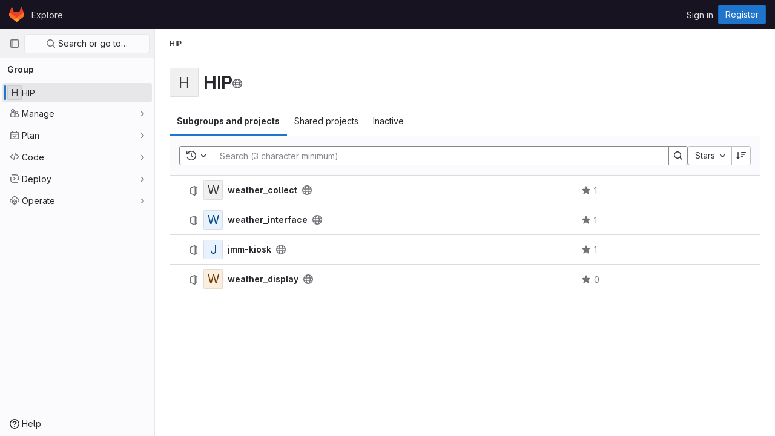

--- FILE ---
content_type: text/css; charset=utf-8
request_url: https://code.cs.earlham.edu/assets/page_bundles/group-90bcf2785d10c819cf8654de2b842abdbb412e71a73342effe23753d138d108e.css
body_size: 179
content:
@keyframes blinking-dot{0%{opacity:1}25%{opacity:.4}75%{opacity:.4}100%{opacity:1}}@keyframes gl-spinner-rotate{0%{transform:rotate(0)}100%{transform:rotate(360deg)}}@keyframes gl-keyframes-skeleton-loader{0%{background-position-x:-32rem}100%{background-position-x:32rem}}.group-home-panel .home-panel-avatar{flex-basis:48px}.group-home-panel .home-panel-title .icon{vertical-align:1px}.group-home-panel .home-panel-metadata{line-height:16px}@media(min-width: 768px){.group-home-panel .home-panel-description{font-size:16px}}


--- FILE ---
content_type: text/javascript; charset=utf-8
request_url: https://code.cs.earlham.edu/assets/webpack/commons-pages.groups.details-pages.groups.show.25ead7a9.chunk.js
body_size: 14810
content:
(this.webpackJsonp=this.webpackJsonp||[]).push([[173,42],{"++NP":function(t,e,i){"use strict";var s=i("XBTk"),r=i("Ge+5"),n=i("4lAS"),a=i("BXQK"),o=i("Pyw5"),c=i.n(o);const l={name:"GlBanner",components:{CloseButton:r.a,GlButton:n.a,GlCard:a.a},props:{title:{type:String,required:!0},buttonAttributes:{type:Object,required:!1,default:()=>({})},buttonText:{type:String,required:!0},buttonLink:{type:String,required:!1,default:null},svgPath:{type:String,required:!1,default:null},variant:{type:String,required:!1,default:s.l[0],validator:t=>s.l.includes(t)},dismissLabel:{type:String,required:!1,default:"Dismiss"}},computed:{isIntroducing(){return this.variant===s.l[1]}},methods:{handleClose(){this.$emit("close")},primaryButtonClicked(){this.$emit("primary")}}};const u=c()({render:function(){var t=this,e=t.$createElement,i=t._self._c||e;return i("gl-card",{staticClass:"gl-banner gl-py-6 gl-pl-6 gl-pr-8",class:{"gl-banner-introduction":t.isIntroducing},attrs:{"body-class":"gl-flex !gl-p-0"}},[t.svgPath?i("div",{staticClass:"gl-banner-illustration"},[i("img",{attrs:{src:t.svgPath,alt:""}})]):t._e(),t._v(" "),i("div",{staticClass:"gl-banner-content"},[i("h2",{staticClass:"gl-banner-title"},[t._v(t._s(t.title))]),t._v(" "),t._t("default"),t._v(" "),i("gl-button",t._b({attrs:{variant:"confirm",category:"primary","data-testid":"gl-banner-primary-button",href:t.buttonLink},on:{click:t.primaryButtonClicked}},"gl-button",t.buttonAttributes,!1),[t._v(t._s(t.buttonText))]),t._v(" "),t._t("actions")],2),t._v(" "),i("close-button",{staticClass:"gl-banner-close",attrs:{label:t.dismissLabel},on:{click:t.handleClose}})],1)},staticRenderFns:[]},void 0,l,void 0,!1,void 0,!1,void 0,void 0,void 0);e.a=u},A2UA:function(t,e,i){"use strict";var s=i("7xOh");e.a=Object(s.a)()},BXQK:function(t,e,i){"use strict";var s=i("Pyw5");const r={name:"GlCard",props:{headerClass:{type:[String,Object,Array],required:!1,default:""},bodyClass:{type:[String,Object,Array],required:!1,default:""},footerClass:{type:[String,Object,Array],required:!1,default:""}}};const n=i.n(s)()({render:function(){var t=this,e=t.$createElement,i=t._self._c||e;return i("div",{staticClass:"gl-card"},[t.$scopedSlots.header?i("div",{staticClass:"gl-card-header",class:t.headerClass},[t._t("header")],2):t._e(),t._v(" "),i("div",{staticClass:"gl-card-body",class:t.bodyClass},[t._t("default")],2),t._v(" "),t.$scopedSlots.footer?i("div",{staticClass:"gl-card-footer",class:t.footerClass},[t._t("footer")],2):t._e()])},staticRenderFns:[]},void 0,r,void 0,!1,void 0,!1,void 0,void 0,void 0);e.a=n},CX32:function(t,e,i){"use strict";i.d(e,"a",(function(){return a}));var s=i("3twG"),r=i("yQ8t"),n=i("d08M");class a{constructor(t){t.addAll([[n.o,function(){return Object(r.a)(".shortcuts-project")}],[n.f,function(){return Object(r.a)(".shortcuts-project-activity")}],[n.q,function(){return Object(r.a)(".shortcuts-deployments-releases")}],[n.i,function(){return Object(r.a)(".shortcuts-tree")}],[n.g,function(){return Object(r.a)(".shortcuts-commits")}],[n.p,function(){return Object(r.a)(".shortcuts-pipelines")}],[n.l,function(){return Object(r.a)(".shortcuts-builds")}],[n.s,function(){return Object(r.a)(".shortcuts-network")}],[n.r,function(){return Object(r.a)(".shortcuts-repository-charts")}],[n.j,function(){return Object(r.a)(".shortcuts-issues")}],[n.k,function(){return Object(r.a)(".shortcuts-issue-boards")}],[n.n,function(){return Object(r.a)(".shortcuts-merge_requests")}],[n.v,function(){return Object(r.a)(".shortcuts-wiki")}],[n.t,function(){return Object(r.a)(".shortcuts-snippets")}],[n.m,function(){return Object(r.a)(".shortcuts-kubernetes")}],[n.h,function(){return Object(r.a)(".shortcuts-environments")}],[n.cb,function(){return Object(r.a)(".shortcuts-compare")}],[n.u,a.navigateToWebIDE],[n.Z,function(){return Object(r.a)(".shortcuts-new-issue")}]])}static navigateToWebIDE(){var t,e,i;const r=Object(s.j)({sourceProjectFullPath:null===(t=window.gl.mrWidgetData)||void 0===t?void 0:t.source_project_full_path,targetProjectFullPath:null===(e=window.gl.mrWidgetData)||void 0===e?void 0:e.target_project_full_path,iid:null===(i=window.gl.mrWidgetData)||void 0===i?void 0:i.iid});r&&Object(s.T)(r,!0)}}},U29U:function(t,e,i){"use strict";i.d(e,"a",(function(){return s}));const s=(t,e)=>t.map((t,e)=>[e,t]).sort(function(t,e){return this(t[1],e[1])||t[0]-e[0]}.bind(e)).map(t=>t[1])},ZRYG:function(t,e,i){"use strict";i.d(e,"a",(function(){return f}));var s=i("Erny"),r=i("CX32"),n=i("ewH8"),a=i("++NP"),o=i("A2UA"),c=i("2ibD"),l=i("/lV4");const u=i("ygVz").b.mixin();var d={components:{GlBanner:a.a},mixins:[u],inject:["svgPath","trackLabel","calloutsPath","calloutsFeatureId","groupId"],data(){return{isDismissed:!1,tracking:{label:this.trackLabel}}},mounted(){this.trackOnShow()},methods:{handleClose(){c.a.post(this.calloutsPath,{feature_name:this.calloutsFeatureId,group_id:this.groupId}).catch((function(t){console.error("Failed to dismiss banner.",t)})),this.isDismissed=!0,this.track(this.$options.dismissEvent)},trackOnShow(){var t=this;this.$nextTick((function(){t.isDismissed||t.track(t.$options.displayEvent)}))},openModal(){o.a.$emit("openModal",{source:this.$options.openModalSource})}},i18n:{title:Object(l.g)("InviteMembersBanner|Collaborate with your team"),body:Object(l.g)("InviteMembersBanner|We noticed that you haven't invited anyone to this group. Invite your colleagues so you can discuss issues, collaborate on merge requests, and share your knowledge."),button_text:Object(l.g)("InviteMembersBanner|Invite your colleagues")},displayEvent:"invite_members_banner_displayed",openModalSource:"invite_members_banner",dismissEvent:"invite_members_banner_dismissed"},b=i("tBpV"),p=Object(b.a)(d,(function(){var t=this,e=t._self._c;return t.isDismissed?t._e():e("gl-banner",{ref:"banner",attrs:{"data-testid":"invite-members-banner",title:t.$options.i18n.title,"button-text":t.$options.i18n.button_text,"svg-path":t.svgPath},on:{close:t.handleClose,primary:t.openModal}},[e("p",[t._v(t._s(t.$options.i18n.body))])])}),[],!1,null,null,null).exports;var h=i("bjR0"),g=i("ZY52");function f(){Object(s.a)(r.a),Object(h.a)(),new g.a,function(){const t=document.querySelector(".js-group-invite-members-banner");if(!t)return!1;const{svgPath:e,inviteMembersPath:i,trackLabel:s,calloutsPath:r,calloutsFeatureId:a,groupId:o}=t.dataset;new n.default({el:t,provide:{svgPath:e,inviteMembersPath:i,trackLabel:s,calloutsPath:r,calloutsFeatureId:a,groupId:o},render:function(t){return t(p)}})}()}},ZY52:function(t,e,i){"use strict";i.d(e,"a",(function(){return l}));var s=i("Tmea"),r=i.n(s),n=(i("B++/"),i("z6RN"),i("47t/"),i("EmJ/")),a=i.n(n),o=i("2ibD");class c extends class{constructor(t,e,i,s="filter_groups"){this.filterForm=t,this.listFilterElement=e,this.listHolderElement=i,this.filterInputField=s,this.isBusy=!1}getFilterEndpoint(){return this.getPagePath()}getPagePath(){const t=this.filterForm.getAttribute("action"),e=a()(this.filterForm).serialize();return`${t}${t.indexOf("?")>0?"&":"?"}${e}`}initSearch(){this.debounceFilter=r()(this.onFilterInput.bind(this),500),this.unbindEvents(),this.bindEvents()}onFilterInput(){const t={},e=a()(this.filterForm).find(`[name="${this.filterInputField}"]`).val();e&&(t[this.filterInputField]=e),this.filterResults(t),this.setDefaultFilterOption&&this.setDefaultFilterOption()}bindEvents(){this.listFilterElement.addEventListener("input",this.debounceFilter)}unbindEvents(){this.listFilterElement.removeEventListener("input",this.debounceFilter)}filterResults(t){var e=this;return!this.isBusy&&(a()(this.listHolderElement).addClass("gl-opacity-5"),this.isBusy=!0,o.a.get(this.getFilterEndpoint(),{params:t}).then((function(i){e.onFilterSuccess(i,t),e.onFilterComplete()})).catch((function(){return e.onFilterComplete()})))}onFilterSuccess(t,e){t.data.html&&(this.listHolderElement.innerHTML=t.data.html);const i=this.getPagePath(e);return window.history.replaceState({page:i},document.title,i)}onFilterComplete(){this.isBusy=!1,a()(this.listHolderElement).removeClass("gl-opacity-5")}}{getFilterEndpoint(){return this.getPagePath().replace("/projects?","/projects.json?")}}class l{constructor(){const t=document.querySelector("form#project-filter-form"),e=document.querySelector(".js-projects-list-filter"),i=document.querySelector(".js-projects-list-holder");if(t&&e&&i){new c(t,e,i).initSearch()}}}},bjR0:function(t,e,i){"use strict";i("ZzK0"),i("z6RN"),i("BzOf"),i("byxs");var s=i("yWhq"),r=i("ewH8"),n=i("NmEs"),a=i("UFYv"),o=(i("3UXl"),i("iyoE"),{components:{ListboxInput:i("uNj4").a},inject:["label","name","emails","emptyValueText","value","disabled","placement"],data(){return{selected:this.value}},computed:{options(){return[{value:"",text:this.emptyValueText},...this.emails.map((function(t){return{text:t,value:t}}))]}},methods:{async onSelect(){await this.$nextTick(),this.$el.closest("form").submit()}}}),c=i("tBpV"),l=Object(c.a)(o,(function(){var t=this;return(0,t._self._c)("listbox-input",{attrs:{label:t.label,name:t.name,items:t.options,disabled:t.disabled,placement:t.placement,"fluid-width":""},on:{select:t.onSelect},model:{value:t.selected,callback:function(e){t.selected=e},expression:"selected"}})}),[],!1,null,null,null).exports;r.default.use(s.a);e.a=function(){!function(){const t="js-notification-email-listbox-input";[...document.querySelectorAll("."+t)].forEach((function(e,i){const{label:s,name:a,emptyValueText:o,value:c="",placement:u}=e.dataset;return new r.default({el:e,name:"NotificationEmailListboxInputRoot"+(i+1),provide:{label:s,name:a,emails:JSON.parse(e.dataset.emails),emptyValueText:o,value:c,disabled:Object(n.G)(e.dataset.disabled),placement:u},render:i=>i(l,{class:e.className.replace(t,"").trim()})})}))}();const t=document.querySelectorAll(".js-vue-notification-dropdown");return!!t.length&&t.forEach((function(t){const{containerClass:e,buttonSize:i,disabled:s,dropdownItems:o,notificationLevel:c,helpPagePath:l,projectId:u,groupId:d,showLabel:b,noFlip:p}=t.dataset;return new r.default({el:t,provide:{containerClass:e,buttonSize:i,emailsDisabled:Object(n.G)(s),dropdownItems:JSON.parse(o),initialNotificationLevel:c,helpPagePath:l,projectId:u,groupId:d,showLabel:Object(n.G)(b),noFlip:Object(n.G)(p)},render:t=>t(a.a)})}))}},d08M:function(t,e,i){"use strict";i.d(e,"tb",(function(){return c})),i.d(e,"z",(function(){return l})),i.d(e,"w",(function(){return u})),i.d(e,"sb",(function(){return d})),i.d(e,"d",(function(){return b})),i.d(e,"e",(function(){return p})),i.d(e,"B",(function(){return h})),i.d(e,"ob",(function(){return g})),i.d(e,"c",(function(){return f})),i.d(e,"x",(function(){return m})),i.d(e,"y",(function(){return y})),i.d(e,"A",(function(){return v})),i.d(e,"C",(function(){return j})),i.d(e,"vb",(function(){return O})),i.d(e,"D",(function(){return S})),i.d(e,"wb",(function(){return T})),i.d(e,"rb",(function(){return _})),i.d(e,"a",(function(){return k})),i.d(e,"O",(function(){return w})),i.d(e,"qb",(function(){return C})),i.d(e,"P",(function(){return x})),i.d(e,"E",(function(){return I})),i.d(e,"ab",(function(){return P})),i.d(e,"ub",(function(){return $})),i.d(e,"b",(function(){return q})),i.d(e,"jb",(function(){return G})),i.d(e,"kb",(function(){return A})),i.d(e,"mb",(function(){return F})),i.d(e,"ib",(function(){return E})),i.d(e,"lb",(function(){return L})),i.d(e,"hb",(function(){return z})),i.d(e,"o",(function(){return N})),i.d(e,"f",(function(){return R})),i.d(e,"q",(function(){return D})),i.d(e,"i",(function(){return V})),i.d(e,"pb",(function(){return M})),i.d(e,"g",(function(){return W})),i.d(e,"s",(function(){return Q})),i.d(e,"r",(function(){return U})),i.d(e,"j",(function(){return H})),i.d(e,"Z",(function(){return Y})),i.d(e,"k",(function(){return Z})),i.d(e,"n",(function(){return X})),i.d(e,"p",(function(){return J})),i.d(e,"l",(function(){return tt})),i.d(e,"h",(function(){return et})),i.d(e,"m",(function(){return it})),i.d(e,"t",(function(){return st})),i.d(e,"v",(function(){return rt})),i.d(e,"u",(function(){return nt})),i.d(e,"fb",(function(){return at})),i.d(e,"eb",(function(){return ot})),i.d(e,"gb",(function(){return ct})),i.d(e,"bb",(function(){return lt})),i.d(e,"db",(function(){return ut})),i.d(e,"cb",(function(){return dt})),i.d(e,"G",(function(){return bt})),i.d(e,"I",(function(){return pt})),i.d(e,"F",(function(){return ht})),i.d(e,"H",(function(){return gt})),i.d(e,"K",(function(){return ft})),i.d(e,"L",(function(){return mt})),i.d(e,"U",(function(){return yt})),i.d(e,"W",(function(){return vt})),i.d(e,"T",(function(){return jt})),i.d(e,"Y",(function(){return Ot})),i.d(e,"V",(function(){return _t})),i.d(e,"X",(function(){return kt})),i.d(e,"S",(function(){return wt})),i.d(e,"Q",(function(){return Ct})),i.d(e,"R",(function(){return xt})),i.d(e,"M",(function(){return It})),i.d(e,"N",(function(){return Pt})),i.d(e,"J",(function(){return $t})),i.d(e,"nb",(function(){return Kt})),i.d(e,"xb",(function(){return Gt})),i.d(e,"yb",(function(){return At}));var s=i("htNe"),r=i.n(s),n=(i("byxs"),i("n7CP")),a=i("/lV4");const o=r()((function(){let t={};if(n.a.canUseLocalStorage())try{t=JSON.parse(localStorage.getItem("gl-keyboard-shortcuts-customizations")||"{}")}catch(t){}return t})),c={id:"globalShortcuts.toggleKeyboardShortcutsDialog",description:Object(a.a)("Toggle keyboard shortcuts help dialog"),defaultKeys:["?"]},l={id:"globalShortcuts.goToYourProjects",description:Object(a.a)("Go to your projects"),defaultKeys:["shift+p"]},u={id:"globalShortcuts.goToYourGroups",description:Object(a.a)("Go to your groups"),defaultKeys:["shift+g"]},d={id:"globalShortcuts.toggleDuoChat",description:Object(a.a)("Toggle DuoChat"),defaultKeys:["option+d"]},b={id:"globalShortcuts.goToActivityFeed",description:Object(a.a)("Go to the activity feed"),defaultKeys:["shift+a"]},p={id:"globalShortcuts.goToMilestoneList",description:Object(a.a)("Go to the milestone list"),defaultKeys:["shift+l"]},h={id:"globalShortcuts.goToYourSnippets",description:Object(a.a)("Go to your snippets"),defaultKeys:["shift+s"]},g={id:"globalShortcuts.startSearch",description:Object(a.a)("Start search"),defaultKeys:["s","/"]},f={id:"globalShortcuts.focusFilterBar",description:Object(a.a)("Focus filter bar"),defaultKeys:["f"]},m={id:"globalShortcuts.goToYourIssues",description:Object(a.a)("Go to your issues"),defaultKeys:["shift+i"]},y={id:"globalShortcuts.goToYourMergeRequests",description:Object(a.a)("Go to your merge requests"),defaultKeys:["shift+m"]},v={id:"globalShortcuts.goToYourReviewRequests",description:Object(a.a)("Go to your review requests"),defaultKeys:["shift+r"]},j={id:"globalShortcuts.goToYourTodoList",description:Object(a.a)("Go to your To-Do list"),defaultKeys:["shift+t"]},O={id:"globalShortcuts.togglePerformanceBar",description:Object(a.a)("Toggle the Performance Bar"),defaultKeys:["p b"]},S={id:"globalShortcuts.hideAppearingContent",description:Object(a.a)("Hide tooltips or popovers"),defaultKeys:["esc"]},T={id:"globalShortcuts.toggleSuperSidebar",description:Object(a.a)("Toggle the navigation sidebar"),defaultKeys:["mod+\\"]},_={id:"globalShortcuts.toggleCanary",description:Object(a.a)("Toggle GitLab Next"),defaultKeys:["g x"]},k={id:"editing.boldText",description:Object(a.a)("Bold text"),defaultKeys:["mod+b"],customizable:!1},w={id:"editing.italicText",description:Object(a.a)("Italic text"),defaultKeys:["mod+i"],customizable:!1},C={id:"editing.strikethroughText",description:Object(a.a)("Strikethrough text"),defaultKeys:["mod+shift+x"],customizable:!1},x={id:"editing.linkText",description:Object(a.a)("Link text"),defaultKeys:["mod+k"],customizable:!1},I={id:"editing.indentLine",description:Object(a.a)("Indent line"),defaultKeys:["mod+]"],customizable:!1},P={id:"editing.outdentLine",description:Object(a.a)("Outdent line"),defaultKeys:["mod+["],customizable:!1},$={id:"editing.toggleMarkdownPreview",description:Object(a.a)("Toggle Markdown preview"),defaultKeys:["ctrl+shift+p","command+shift+p"]},K={id:"editing.editRecentComment",description:Object(a.a)("Edit your most recent comment in a thread (from an empty textarea)"),defaultKeys:["up"]},B={id:"globalShortcuts.saveChanges",description:Object(a.a)("Submit/save changes"),defaultKeys:["mod+enter"]},q={id:"wiki.editWikiPage",description:Object(a.a)("Edit wiki page"),defaultKeys:["e"]},G={id:"repositoryGraph.scrollLeft",description:Object(a.a)("Scroll left"),defaultKeys:["left","h"]},A={id:"repositoryGraph.scrollRight",description:Object(a.a)("Scroll right"),defaultKeys:["right","l"]},F={id:"repositoryGraph.scrollUp",description:Object(a.a)("Scroll up"),defaultKeys:["up","k"]},E={id:"repositoryGraph.scrollDown",description:Object(a.a)("Scroll down"),defaultKeys:["down","j"]},L={id:"repositoryGraph.scrollToTop",description:Object(a.a)("Scroll to top"),defaultKeys:["shift+up","shift+k"]},z={id:"repositoryGraph.scrollToBottom",description:Object(a.a)("Scroll to bottom"),defaultKeys:["shift+down","shift+j"]},N={id:"project.goToOverview",description:Object(a.a)("Go to the project's overview page"),defaultKeys:["g o"]},R={id:"project.goToActivityFeed",description:Object(a.a)("Go to the project's activity feed"),defaultKeys:["g v"]},D={id:"project.goToReleases",description:Object(a.a)("Go to releases"),defaultKeys:["g r"]},V={id:"project.goToFiles",description:Object(a.a)("Go to files"),defaultKeys:["g f"]},M={id:"project.startSearchFile",description:Object(a.a)("Go to find file"),defaultKeys:["t"]},W={id:"project.goToCommits",description:Object(a.a)("Go to commits"),defaultKeys:["g c"]},Q={id:"project.goToRepoGraph",description:Object(a.a)("Go to repository graph"),defaultKeys:["g n"]},U={id:"project.goToRepoCharts",description:Object(a.a)("Go to repository charts"),defaultKeys:["g d"]},H={id:"project.goToIssues",description:Object(a.a)("Go to issues"),defaultKeys:["g i"]},Y={id:"project.newIssue",description:Object(a.a)("New issue"),defaultKeys:["i"]},Z={id:"project.goToIssueBoards",description:Object(a.a)("Go to issue boards"),defaultKeys:["g b"]},X={id:"project.goToMergeRequests",description:Object(a.a)("Go to merge requests"),defaultKeys:["g m"]},J={id:"project.goToPipelines",description:Object(a.a)("Go to pipelines"),defaultKeys:["g p"]},tt={id:"project.goToJobs",description:Object(a.a)("Go to jobs"),defaultKeys:["g j"]},et={id:"project.goToEnvironments",description:Object(a.a)("Go to environments"),defaultKeys:["g e"]},it={id:"project.goToKubernetes",description:Object(a.a)("Go to kubernetes"),defaultKeys:["g k"]},st={id:"project.goToSnippets",description:Object(a.a)("Go to snippets"),defaultKeys:["g s"]},rt={id:"project.goToWiki",description:Object(a.a)("Go to wiki"),defaultKeys:["g w"]},nt={id:"project.goToWebIDE",description:Object(a.a)("Open in Web IDE"),defaultKeys:["."]},at={id:"projectFiles.moveSelectionUp",description:Object(a.a)("Move selection up"),defaultKeys:["up"]},ot={id:"projectFiles.moveSelectionDown",description:Object(a.a)("Move selection down"),defaultKeys:["down"]},ct={id:"projectFiles.openSelection",description:Object(a.a)("Open Selection"),defaultKeys:["enter"]},lt={id:"projectFiles.goBack",description:Object(a.a)("Go back (while searching for files)"),defaultKeys:["esc"]},ut={id:"projectFiles.goToFilePermalink",description:Object(a.a)("Go to file permalink (while viewing a file)"),defaultKeys:["y"]},dt={id:"projectFiles.goToCompare",description:Object(a.a)("Compare Branches"),defaultKeys:["shift+c"]},bt={id:"issuables.commentReply",description:Object(a.a)("Comment/Reply (quoting selected text)"),defaultKeys:["r"]},pt={id:"issuables.editDescription",description:Object(a.a)("Edit description"),defaultKeys:["e"]},ht={id:"issuables.changeLabel",description:Object(a.a)("Change label"),defaultKeys:["l"]},gt={id:"issuables.copyIssuableRef",description:Object(a.a)("Copy reference"),defaultKeys:["c r"]},ft={id:"issuesMRs.changeAssignee",description:Object(a.a)("Change assignee"),defaultKeys:["a"]},mt={id:"issuesMRs.changeMilestone",description:Object(a.a)("Change milestone"),defaultKeys:["m"]},yt={id:"mergeRequests.nextFileInDiff",description:Object(a.a)("Next file in diff"),defaultKeys:["]","j"]},vt={id:"mergeRequests.previousFileInDiff",description:Object(a.a)("Previous file in diff"),defaultKeys:["[","k"]},jt={id:"mergeRequests.goToFile",description:Object(a.a)("Go to file"),defaultKeys:["mod+p","t"],customizable:!1},Ot={id:"mergeRequests.toggleFileBrowser",description:Object(a.a)("Toggle file browser"),defaultKeys:["f"],customizable:!1},St={id:"mergeRequests.addToReview",description:Object(a.a)("Add your comment to a review"),defaultKeys:["mod+enter"],customizable:!1},Tt={id:"mergeRequests.addCommentNow",description:Object(a.a)("Publish your comment immediately"),defaultKeys:["shift+mod+enter"],customizable:!1},_t={id:"mergeRequests.nextUnresolvedDiscussion",description:Object(a.a)("Next unresolved thread"),defaultKeys:["n"]},kt={id:"mergeRequests.previousUnresolvedDiscussion",description:Object(a.a)("Previous unresolved thread"),defaultKeys:["p"]},wt={id:"mergeRequests.copySourceBranchName",description:Object(a.a)("Copy source branch name"),defaultKeys:["b"]},Ct={id:"mergeRequestCommits.nextCommit",description:Object(a.a)("Next commit"),defaultKeys:["c"]},xt={id:"mergeRequestCommits.previousCommit",description:Object(a.a)("Previous commit"),defaultKeys:["x"]},It={id:"issues.nextDesign",description:Object(a.a)("Next design"),defaultKeys:["right"]},Pt={id:"issues.previousDesign",description:Object(a.a)("Previous design"),defaultKeys:["left"]},$t={id:"issues.closeDesign",description:Object(a.a)("Close design"),defaultKeys:["esc"]},Kt={id:"sidebar.closeWidget",description:Object(a.a)("Close sidebar widget"),defaultKeys:["esc"]},Bt={id:"webIDE.goToFile",description:Object(a.a)("Go to file"),defaultKeys:["mod+p","t"],customizable:!1},qt={id:"webIDE.commit",description:Object(a.a)("Commit (when editing commit message)"),defaultKeys:["mod+enter"],customizable:!1},Gt=[{id:"globalShortcuts",name:Object(a.a)("Global Shortcuts"),keybindings:[d,c,l,u,b,p,h,g,f,m,y,v,j,O,S,T]},{id:"editing",name:Object(a.a)("Editing"),keybindings:[k,w,C,x,$,K,B]},{id:"wiki",name:Object(a.a)("Wiki"),keybindings:[q]},{id:"repositoryGraph",name:Object(a.a)("Repository Graph"),keybindings:[G,A,F,E,L,z]},{id:"project",name:Object(a.a)("Project"),keybindings:[N,R,D,V,M,W,Q,U,H,Y,Z,X,J,tt,et,it,st,rt,nt]},{id:"projectFiles",name:Object(a.a)("Project Files"),keybindings:[at,ot,ct,lt,ut,dt]},{id:"issuables",name:Object(a.a)("Epics, issues, and merge requests"),keybindings:[bt,pt,ht,gt]},{id:"issuesMRs",name:Object(a.a)("Issues and merge requests"),keybindings:[ft,mt]},{id:"mergeRequests",name:Object(a.a)("Merge requests"),keybindings:[yt,vt,jt,_t,kt,wt,Ot,St,Tt]},{id:"mergeRequestCommits",name:Object(a.a)("Merge request commits"),keybindings:[Ct,xt]},{id:"issues",name:Object(a.a)("Issues"),keybindings:[It,Pt,$t]},{id:"webIDE",name:Object(a.a)("Legacy Web IDE"),keybindings:[Bt,qt]},{id:"misc",name:Object(a.a)("Miscellaneous"),keybindings:[_]}],At=function(t){return function({customizable:t}){return Boolean(null==t||t)}(t)&&o()[t.id]||t.defaultKeys}},lFnQ:function(t,e,i){"use strict";i.d(e,"a",(function(){return L}));var s=i("ewH8"),r=i("lRsd"),n=i("yWhq"),a=i("NmEs"),o=i("3L9y"),c=i("t/Wd"),l=i("E/HZ"),u=i("VNnR"),d=i.n(u),b=i("lx39"),p=i.n(b),h=(i("3UXl"),i("iyoE"),i("UezY"),i("z6RN"),i("hG7+"),i("B++/"),i("47t/"),i("eJ0a"),i("v2fZ"),i("ZzK0"),i("BzOf"),i("pbPB")),g=i("sF+2"),f=i("iN9h"),m=i("hZHc"),y=i("/lV4"),v=i("opdT"),j=i("xYWK"),O=i("rl6x"),S=i("Aq4r"),T=i("XyB2"),_=i("qPgm");class k{constructor(t,e){this.groupId=t,this.initialSort=e}async getGroups(t,e,i,s){var r;const[,n,a]=(null===(r=s||this.initialSort)||void 0===r?void 0:r.match(/(\w+)_(asc|desc)/))||[],{data:o,headers:c}=await _.b.groupProjects(this.groupId,i,{archived:!0,include_subgroups:!0,page:e,order_by:{name:"name",created:"created_at",latest_activity:"last_activity_at"}[n],sort:a});return{data:o.map((function(t){return{id:t.id,name:t.name,full_name:t.name_with_namespace,markdown_description:t.description_html,visibility:t.visibility,avatar_url:t.avatar_url,relative_path:`${gon.relative_url_root}/${t.path_with_namespace}`,edit_path:null,leave_path:null,can_edit:!1,can_leave:!1,can_remove:!1,type:"project",permission:null,children:[],parent_id:t.namespace.id,project_count:0,subgroup_count:0,number_users_with_delimiter:0,star_count:t.star_count,updated_at:t.updated_at,marked_for_deletion:Boolean(t.marked_for_deletion_at),last_activity_at:t.last_activity_at,archived:t.archived}})),headers:c}}}var w=i("D0aq"),C=i("rloC"),x=i("MV2A"),I=i("dsLq"),P={components:{GlLink:x.a,GlEmptyState:I.a},i18n:{withLinks:{subgroup:{title:Object(y.g)("GroupsEmptyState|Create new subgroup"),description:Object(y.g)("GroupsEmptyState|Groups are the best way to manage multiple projects and members.")},project:{title:Object(y.g)("GroupsEmptyState|Create new project"),description:Object(y.g)("GroupsEmptyState|Projects are where you can store your code, access issues, wiki, and other features of GitLab.")}},withoutLinks:{title:Object(y.g)("GroupsEmptyState|No subgroups or projects."),description:Object(y.g)("GroupsEmptyState|You do not have necessary permissions to create a subgroup or project in this group. Please contact an owner of this group to create a new subgroup or project.")}},linkClasses:["gl-border","gl-text-decoration-none!","gl-rounded-base","gl-p-7","gl-display-flex","gl-h-full","gl-align-items-center","gl-text-purple-600","gl-hover-bg-gray-50"],inject:["newSubgroupPath","newProjectPath","newSubgroupIllustration","newProjectIllustration","emptyProjectsIllustration","emptySubgroupIllustration","canCreateSubgroups","canCreateProjects"]},$=i("tBpV"),K=Object($.a)(P,(function(){var t=this,e=t._self._c;return t.canCreateSubgroups||t.canCreateProjects?e("div",{staticClass:"gl-mt-5"},[e("div",{staticClass:"gl-display-flex -gl-mx-3 -gl-my-3 gl-flex-wrap"},[t.canCreateSubgroups?e("div",{staticClass:"gl-p-3 gl-w-full gl-sm-w-half"},[e("gl-link",{class:t.$options.linkClasses,attrs:{href:t.newSubgroupPath}},[e("div",{staticClass:"svg-content gl-w-15 gl-flex-shrink-0 gl-mr-5"},[e("img",{attrs:{src:t.newSubgroupIllustration,alt:t.$options.i18n.withLinks.subgroup.title}})]),t._v(" "),e("div",[e("h4",{staticClass:"gl-text-inherit"},[t._v(t._s(t.$options.i18n.withLinks.subgroup.title))]),t._v(" "),e("p",{staticClass:"gl-text-body"},[t._v("\n            "+t._s(t.$options.i18n.withLinks.subgroup.description)+"\n          ")])])])],1):t._e(),t._v(" "),t.canCreateProjects?e("div",{staticClass:"gl-p-3 gl-w-full gl-sm-w-half"},[e("gl-link",{class:t.$options.linkClasses,attrs:{href:t.newProjectPath}},[e("div",{staticClass:"svg-content gl-w-13 gl-flex-shrink-0 gl-mr-5"},[e("img",{attrs:{src:t.newProjectIllustration,alt:t.$options.i18n.withLinks.project.title}})]),t._v(" "),e("div",[e("h4",{staticClass:"gl-text-inherit"},[t._v(t._s(t.$options.i18n.withLinks.project.title))]),t._v(" "),e("p",{staticClass:"gl-text-body"},[t._v("\n            "+t._s(t.$options.i18n.withLinks.project.description)+"\n          ")])])])],1):t._e()])]):e("gl-empty-state",{attrs:{title:t.$options.i18n.withoutLinks.title,"svg-path":t.emptySubgroupIllustration,"svg-height":null,description:t.$options.i18n.withoutLinks.description}})}),[],!1,null,null,null).exports,B={components:{GlEmptyState:I.a},i18n:{title:Object(y.g)("GroupsEmptyState|No shared projects.")},inject:["emptyProjectsIllustration"]},q=Object($.a)(B,(function(){return(0,this._self._c)("gl-empty-state",{attrs:{title:this.$options.i18n.title,"svg-path":this.emptyProjectsIllustration,"svg-height":100}})}),[],!1,null,null,null).exports,G={components:{GlEmptyState:I.a},i18n:{title:Object(y.g)("GroupsEmptyState|No inactive projects.")},inject:["emptyProjectsIllustration"]},A=Object($.a)(G,(function(){return(0,this._self._c)("gl-empty-state",{attrs:{title:this.$options.i18n.title,"svg-path":this.emptyProjectsIllustration,"svg-height":100}})}),[],!1,null,null,null).exports;var F={components:{GlTabs:h.a,GlTab:g.a,GroupsApp:C.a,GlSearchBoxByType:f.a,GlSorting:m.a,SubgroupsAndProjectsEmptyState:K,SharedProjectsEmptyState:q,InactiveProjectsEmptyState:A,FilteredSearchAndSort:j.a},inject:["endpoints","initialSort","groupId"],data(){var t=this;const e=[{title:this.$options.i18n[l.c],key:l.c,emptyStateComponent:Object(v.a)(K),lazy:this.$route.name!==l.c,service:new T.a(this.endpoints[l.c],this.initialSort),store:new S.a({showSchemaMarkup:!0}),sortingItems:l.r},{title:this.$options.i18n[l.b],key:l.b,emptyStateComponent:Object(v.a)(q),lazy:this.$route.name!==l.b,service:new T.a(this.endpoints[l.b],this.initialSort),store:new S.a,sortingItems:l.r},{title:this.$options.i18n[l.a],key:l.a,emptyStateComponent:Object(v.a)(A),lazy:this.$route.name!==l.a,service:new k(this.groupId,this.initialSort),store:new S.a,sortingItems:l.o}];return{tabs:e,activeTabIndex:e.findIndex((function(e){return e.key===t.$route.name})),sort:l.s,isAscending:!0,search:""}},computed:{activeTab(){return this.tabs[this.activeTabIndex]},sortQueryStringValue(){return this.isAscending?this.sort.asc:this.sort.desc},activeTabSortOptions(){var t=this;return this.activeTab.sortingItems.map((function(e){return{value:t.isAscending?e.asc:e.desc,text:e.label}}))},activeSortOption(){return{value:this.isAscending?this.sort.asc:this.sort.desc,text:this.sort.label}}},mounted(){var t;this.search=(null===(t=this.$route.query)||void 0===t?void 0:t.filter)||"";const{sort:e,isAscending:i}=this.getActiveSort();this.sort=e,this.isAscending=i},methods:{getActiveSort(){var t;const e=(null===(t=this.$route.query)||void 0===t?void 0:t.sort)||this.initialSort,i=this.activeTab.sortingItems.find((function(t){return[t.asc,t.desc].includes(e)}));return i?{sort:i,isAscending:i.asc===e}:{sort:l.s,isAscending:!0}},handleTabInput(t){var e;if(t===this.activeTabIndex)return;this.activeTabIndex=t;const i=this.tabs[t];i.lazy=!1;const s=p()(this.$route.params.group)?this.$route.params.group.split("/"):this.$route.params.group,{sort:r,isAscending:n}=this.getActiveSort();this.sort=r,this.isAscending=n;const a=n?r.asc:r.desc,o={...this.$route.query,...(null===(e=this.$route.query)||void 0===e?void 0:e.sort)&&{sort:a}};this.$router.push({name:i.key,params:{group:s},query:o})},handleSearchOrSortChange(){var t=this;const e={};this.sortQueryStringValue!==this.initialSort&&(e.sort=this.isAscending?this.sort.asc:this.sort.desc),this.search&&(e[l.q]=this.search);const i=this.$route.query;d()(i,e)||(this.$router.push({query:e}),this.tabs.forEach((function(e,i){i!==t.activeTabIndex&&(e.lazy=!0)})),w.a.$emit(this.activeTab.key+"fetchFilteredAndSortedGroups",{filterGroupsBy:this.search,sortBy:this.sortQueryStringValue}))},onSortDirectionChange(t){this.isAscending=t,this.handleSearchOrSortChange()},onSortByChange(t){const e=this.activeTab.sortingItems.find((function(e){return e.asc===t||e.desc===t}));e!==this.sort&&(this.sort=e,this.handleSearchOrSortChange())},onFilter(t){this.search=t[l.q],(!this.search||this.search.length>=3)&&this.handleSearchOrSortChange()}},i18n:{[l.c]:Object(y.a)("Subgroups and projects"),[l.b]:Object(y.a)("Shared projects"),[l.a]:Object(y.a)("Inactive"),searchPlaceholder:Object(y.a)("Search (3 character minimum)")},filteredSearch:{tokens:[],namespace:l.p,recentSearchesStorageKey:O.a,searchTermKey:l.q}},E=Object($.a)(F,(function(){var t=this,e=t._self._c;return e("gl-tabs",{attrs:{"content-class":"gl-pt-0","nav-class":"gl-border-b-0",value:t.activeTabIndex},on:{input:t.handleTabInput},scopedSlots:t._u([{key:"tabs-end",fn:function(){return[e("li",{staticClass:"gl-w-full"},[e("filtered-search-and-sort",{staticClass:"gl-border-b-0",attrs:{"filtered-search-namespace":t.$options.filteredSearch.namespace,"filtered-search-tokens":t.$options.filteredSearch.tokens,"filtered-search-term-key":t.$options.filteredSearch.searchTermKey,"filtered-search-recent-searches-storage-key":t.$options.filteredSearch.recentSearchesStorageKey,"filtered-search-query":t.$route.query,"is-ascending":t.isAscending,"sort-options":t.activeTabSortOptions,"active-sort-option":t.activeSortOption,"search-input-placeholder":t.$options.i18n.searchPlaceholder},on:{filter:t.onFilter,"sort-direction-change":t.onSortDirectionChange,"sort-by-change":t.onSortByChange}})],1)]},proxy:!0}])},t._l(t.tabs,(function({key:i,title:s,emptyStateComponent:r,lazy:n,service:a,store:o}){return e("gl-tab",{key:i,attrs:{title:s,lazy:n}},[e("groups-app",{attrs:{action:i,service:a,store:o},scopedSlots:t._u([r?{key:"empty-state",fn:function(){return[e(r,{tag:"component"})]},proxy:!0}:null],null,!0)})],1)})),1)}),[],!1,null,null,null).exports;const L=function(){const t=document.getElementById("js-group-overview-tabs");if(!t)return!1;s.default.component("GroupFolder",c.a),s.default.component("GroupItem",o.a),s.default.use(n.a),s.default.use(r.a);const e=function(){const t=[{name:l.b,path:"/groups/:group*/-/shared"},{name:l.a,path:"/groups/:group*/-/inactive"},{name:l.c,path:"/:group*"}];return new r.a({routes:t,mode:"history",base:gon.relative_url_root||"/"})}(),{groupId:i,newSubgroupPath:u,newProjectPath:d,newSubgroupIllustration:b,newProjectIllustration:p,emptyProjectsIllustration:h,emptySubgroupIllustration:g,emptySearchIllustration:f,canCreateSubgroups:m,canCreateProjects:y,currentGroupVisibility:v,subgroupsAndProjectsEndpoint:j,sharedProjectsEndpoint:O,inactiveProjectsEndpoint:S,initialSort:T}=t.dataset;return new s.default({el:t,router:e,provide:{groupId:i,newSubgroupPath:u,newProjectPath:d,newSubgroupIllustration:b,newProjectIllustration:p,emptyProjectsIllustration:h,emptySubgroupIllustration:g,emptySearchIllustration:f,canCreateSubgroups:Object(a.G)(m),canCreateProjects:Object(a.G)(y),currentGroupVisibility:v,endpoints:{[l.c]:j,[l.b]:O,[l.a]:S},initialSort:T},render:t=>t(E)})}},opdT:function(t,e,i){"use strict";function s(t){return Object.defineProperty(t,"__v_skip",{value:!0,configurable:!0}),t}i.d(e,"a",(function(){return s}))},pbPB:function(t,e,i){"use strict";var s=i("9k56"),r=i("3hkr"),n=i("Nzdf"),a=i("CU79"),o=i("n6Wd"),c=i("jIK5"),l=i("BBKf"),u=i("QiCN"),d=i("35qI"),b=i("oTzT"),p=i("ZdEn"),h=i("I3xC"),g=i("gZSI"),f=i("C+ps"),m=i("9Dxz"),y=i("i8zK"),v=i("KZ4l"),j=i("VuSA"),O=i("/WMw"),S=i("hII5"),T=i("U29U"),_=i("5TS0"),k=i("aBA8"),w=i("0M2I"),C=i("lgrP");const x=Object(S.c)({align:Object(S.b)(c.r),cardHeader:Object(S.b)(c.g,!1),fill:Object(S.b)(c.g,!1),justified:Object(S.b)(c.g,!1),pills:Object(S.b)(c.g,!1),small:Object(S.b)(c.g,!1),tabs:Object(S.b)(c.g,!1),tag:Object(S.b)(c.r,"ul"),vertical:Object(S.b)(c.g,!1)},r.N),I=Object(s.c)({name:r.N,functional:!0,props:x,render(t,e){let{props:i,data:s,children:r}=e;const{tabs:n,pills:a,vertical:o,align:c,cardHeader:l}=i;return t(i.tag,Object(C.a)(s,{staticClass:"nav",class:{"nav-tabs":n,"nav-pills":a&&!n,"card-header-tabs":!o&&l&&n,"card-header-pills":!o&&l&&a&&!n,"flex-column":o,"nav-fill":!o&&i.fill,"nav-justified":!o&&i.justified,[(u=c,"justify-content-"+(u="left"===u?"start":"right"===u?"end":u))]:!o&&c,small:i.small}}),r);var u}}),{mixin:P,props:$,prop:K,event:B}=Object(y.a)("value",{type:c.k}),q=t=>!t.disabled,G=Object(s.c)({name:r.ab,inject:{getBvTabs:{default:()=>()=>({})}},props:{controls:Object(S.b)(c.r),id:Object(S.b)(c.r),noKeyNav:Object(S.b)(c.g,!1),posInSet:Object(S.b)(c.k),setSize:Object(S.b)(c.k),tab:Object(S.b)(),tabIndex:Object(S.b)(c.k)},computed:{bvTabs(){return this.getBvTabs()}},methods:{focus(){Object(b.d)(this.$refs.link)},handleEvent(t){if(this.tab.disabled)return;const{type:e,keyCode:i,shiftKey:s}=t;"click"===e||"keydown"===e&&i===o.h?(Object(p.f)(t),this.$emit(a.f,t)):"keydown"!==e||this.noKeyNav||(-1!==[o.i,o.f,o.e].indexOf(i)?(Object(p.f)(t),s||i===o.e?this.$emit(a.o,t):this.$emit(a.B,t)):-1!==[o.a,o.g,o.b].indexOf(i)&&(Object(p.f)(t),s||i===o.b?this.$emit(a.v,t):this.$emit(a.y,t)))}},render(t){const{id:e,tabIndex:i,setSize:s,posInSet:r,controls:n,handleEvent:a}=this,{title:o,localActive:c,disabled:u,titleItemClass:d,titleLinkClass:b,titleLinkAttributes:p}=this.tab,h=t(w.a,{staticClass:"nav-link",class:[{active:c&&!u,disabled:u},b,c?this.bvTabs.activeNavItemClass:null],props:{disabled:u},attrs:{...p,id:e,role:"tab",tabindex:i,"aria-selected":c&&!u?"true":"false","aria-setsize":s,"aria-posinset":r,"aria-controls":n},on:{click:a,keydown:a},ref:"link"},[this.tab.normalizeSlot(l.A)||o]);return t("li",{staticClass:"nav-item",class:[d],attrs:{role:"presentation"}},[h])}}),A=Object(j.j)(x,["tabs","isNavBar","cardHeader"]),F=Object(S.c)(Object(j.m)({..._.b,...$,...A,activeNavItemClass:Object(S.b)(c.e),activeTabClass:Object(S.b)(c.e),card:Object(S.b)(c.g,!1),contentClass:Object(S.b)(c.e),end:Object(S.b)(c.g,!1),lazy:Object(S.b)(c.g,!1),navClass:Object(S.b)(c.e),navWrapperClass:Object(S.b)(c.e),noFade:Object(S.b)(c.g,!1),noKeyNav:Object(S.b)(c.g,!1),noNavStyle:Object(S.b)(c.g,!1),tag:Object(S.b)(c.r,"div")}),r.Z),E=Object(s.c)({name:r.Z,mixins:[_.a,P,k.a],provide(){return{getBvTabs:()=>this}},props:F,data(){return{currentTab:Object(v.c)(this[K],-1),tabs:[],registeredTabs:[]}},computed:{fade(){return!this.noFade},localNavClass(){const t=[];return this.card&&this.vertical&&t.push("card-header","h-100","border-bottom-0","rounded-0"),[...t,this.navClass]}},watch:{[K](t,e){if(t!==e){t=Object(v.c)(t,-1),e=Object(v.c)(e,0);const i=this.tabs[t];i&&!i.disabled?this.activateTab(i):t<e?this.previousTab():this.nextTab()}},currentTab(t){let e=-1;this.tabs.forEach((i,s)=>{s!==t||i.disabled?i.localActive=!1:(i.localActive=!0,e=s)}),this.$emit(B,e)},tabs(t,e){Object(f.a)(t.map(t=>t[s.a]),e.map(t=>t[s.a]))||this.$nextTick(()=>{this.$emit(a.e,t.slice(),e.slice())})},registeredTabs(){this.updateTabs()}},created(){this.$_observer=null},mounted(){this.setObserver(!0)},beforeDestroy(){this.setObserver(!1),this.tabs=[]},methods:{registerTab(t){Object(u.a)(this.registeredTabs,t)||this.registeredTabs.push(t)},unregisterTab(t){this.registeredTabs=this.registeredTabs.slice().filter(e=>e!==t)},setObserver(){let t=!(arguments.length>0&&void 0!==arguments[0])||arguments[0];if(this.$_observer&&this.$_observer.disconnect(),this.$_observer=null,t){const t=()=>{this.$nextTick(()=>{Object(b.B)(()=>{this.updateTabs()})})};this.$_observer=Object(O.a)(this.$refs.content,t,{childList:!0,subtree:!1,attributes:!0,attributeFilter:["id"]})}},getTabs(){const t=this.registeredTabs;let e=[];if(n.g&&t.length>0){const i=t.map(t=>"#"+t.safeId()).join(", ");e=Object(b.D)(i,this.$el).map(t=>t.id).filter(h.a)}return Object(T.a)(t,(t,i)=>e.indexOf(t.safeId())-e.indexOf(i.safeId()))},updateTabs(){const t=this.getTabs();let e=t.indexOf(t.slice().reverse().find(t=>t.localActive&&!t.disabled));if(e<0){const{currentTab:i}=this;i>=t.length?e=t.indexOf(t.slice().reverse().find(q)):t[i]&&!t[i].disabled&&(e=i)}e<0&&(e=t.indexOf(t.find(q))),t.forEach((t,i)=>{t.localActive=i===e}),this.tabs=t,this.currentTab=e},getButtonForTab(t){return(this.$refs.buttons||[]).find(e=>e.tab===t)},updateButton(t){const e=this.getButtonForTab(t);e&&e.$forceUpdate&&e.$forceUpdate()},activateTab(t){const{currentTab:e,tabs:i}=this;let s=!1;if(t){const r=i.indexOf(t);if(r!==e&&r>-1&&!t.disabled){const t=new d.a(a.a,{cancelable:!0,vueTarget:this,componentId:this.safeId()});this.$emit(t.type,r,e,t),t.defaultPrevented||(this.currentTab=r,s=!0)}}return s||this[K]===e||this.$emit(B,e),s},deactivateTab(t){return!!t&&this.activateTab(this.tabs.filter(e=>e!==t).find(q))},focusButton(t){this.$nextTick(()=>{Object(b.d)(this.getButtonForTab(t))})},emitTabClick(t,e){Object(g.d)(e)&&t&&t.$emit&&!t.disabled&&t.$emit(a.f,e)},clickTab(t,e){this.activateTab(t),this.emitTabClick(t,e)},firstTab(t){const e=this.tabs.find(q);this.activateTab(e)&&t&&(this.focusButton(e),this.emitTabClick(e,t))},previousTab(t){const e=Object(m.b)(this.currentTab,0),i=this.tabs.slice(0,e).reverse().find(q);this.activateTab(i)&&t&&(this.focusButton(i),this.emitTabClick(i,t))},nextTab(t){const e=Object(m.b)(this.currentTab,-1),i=this.tabs.slice(e+1).find(q);this.activateTab(i)&&t&&(this.focusButton(i),this.emitTabClick(i,t))},lastTab(t){const e=this.tabs.slice().reverse().find(q);this.activateTab(e)&&t&&(this.focusButton(e),this.emitTabClick(e,t))}},render(t){const{align:e,card:i,end:r,fill:n,firstTab:o,justified:c,lastTab:u,nextTab:d,noKeyNav:b,noNavStyle:p,pills:h,previousTab:g,small:f,tabs:m,vertical:y}=this,v=m.find(t=>t.localActive&&!t.disabled),j=m.find(t=>!t.disabled),O=m.map((e,i)=>{const{safeId:r}=e;let n=null;return b||(n=-1,(e===v||!v&&e===j)&&(n=null)),t(G,{props:{controls:r?r():null,id:e.controlledBy||(r?r("_BV_tab_button_"):null),noKeyNav:b,posInSet:i+1,setSize:m.length,tab:e,tabIndex:n},on:{[a.f]:t=>{this.clickTab(e,t)},[a.o]:o,[a.B]:g,[a.y]:d,[a.v]:u},key:e[s.a]||i,ref:"buttons",[s.b]:!0})});let S=t(I,{class:this.localNavClass,attrs:{role:"tablist",id:this.safeId("_BV_tab_controls_")},props:{fill:n,justified:c,align:e,tabs:!p&&!h,pills:!p&&h,vertical:y,small:f,cardHeader:i&&!y},ref:"nav"},[this.normalizeSlot(l.y)||t(),O,this.normalizeSlot(l.x)||t()]);S=t("div",{class:[{"card-header":i&&!y&&!r,"card-footer":i&&!y&&r,"col-auto":y},this.navWrapperClass],key:"bv-tabs-nav"},[S]);const T=this.normalizeSlot()||[];let _=t();0===T.length&&(_=t("div",{class:["tab-pane","active",{"card-body":i}],key:"bv-empty-tab"},this.normalizeSlot(l.g)));const k=t("div",{staticClass:"tab-content",class:[{col:y},this.contentClass],attrs:{id:this.safeId("_BV_tab_container_")},key:"bv-content",ref:"content"},[T,_]);return t(this.tag,{staticClass:"tabs",class:{row:y,"no-gutters":y&&i},attrs:{id:this.safeId()}},[r?k:t(),S,r?t():k])}});var L=i("XBTk"),z=i("4lAS"),N=i("Pyw5"),R=i.n(N);const D=t=>Object.keys(t).every(t=>"text"===t||"attributes"===t);const V={name:"GlTabs",components:{BTabs:E,GlButton:z.a},inheritAttrs:!1,props:{actionPrimary:{type:Object,required:!1,default:null,validator:t=>D(t)},actionSecondary:{type:Object,required:!1,default:null,validator:t=>D(t)},actionTertiary:{type:Object,required:!1,default:null,validator:t=>D(t)},contentClass:{type:[String,Array,Object],required:!1,default:null},navClass:{type:[String,Array,Object],required:!1,default:null},justified:{type:Boolean,required:!1,default:!1},syncActiveTabWithQueryParams:{type:Boolean,required:!1,default:!1},queryParamName:{type:String,required:!1,default:"tab"},value:{type:Number,required:!1,default:0}},data:()=>({activeTabIndex:0}),computed:{hasActions(){return[this.actionPrimary,this.actionSecondary,this.actionTertiary].some(Boolean)},listeners(){return{...this.$listeners,input:this.handleInput}}},watch:{value:{handler(t){this.activeTabIndex!==t&&(this.activeTabIndex=t)},immediate:!0}},mounted(){this.syncActiveTabWithQueryParams&&(this.syncActiveTabFromQueryParams(),window.addEventListener("popstate",this.syncActiveTabFromQueryParams)),this.$emit("input",this.activeTabIndex)},destroyed(){window.removeEventListener("popstate",this.syncActiveTabFromQueryParams)},methods:{buttonBinding:(t,e)=>t.attributes?t.attributes:L.I[e],primary(){this.$emit("primary")},secondary(){this.$emit("secondary")},tertiary(){this.$emit("tertiary")},async syncActiveTabFromQueryParams(){await this.$nextTick();const t=this.getQueryParamValue(),e=this.getTabs().findIndex((e,i)=>this.getTabQueryParamValue(i)===t);this.activeTabIndex=-1!==e?e:0},getTabs(){return this.$refs.bTabs.getTabs()},getQueryParamValue(){return new URLSearchParams(window.location.search).get(this.queryParamName)},setQueryParamValueIfNecessary(t){const e=this.getQueryParamValue(),i=this.getTabQueryParamValue(t);if(0===t&&!e||0!==t&&e===i)return;const s=new URLSearchParams(window.location.search);s.set(this.queryParamName,i),window.history.pushState({},"",`${window.location.pathname}?${s.toString()}`)},getTabQueryParamValue(t){const e=this.getTabs()[t];return(null==e?void 0:e.$attrs["query-param-value"])||t.toString()},handleInput(t){this.$emit("input",t),this.activeTabIndex=t,this.syncActiveTabWithQueryParams&&this.setQueryParamValueIfNecessary(t)}}};const M=R()({render:function(){var t=this,e=t.$createElement,i=t._self._c||e;return i("b-tabs",t._g(t._b({ref:"bTabs",staticClass:"gl-tabs",attrs:{"no-nav-style":!0,"no-fade":!0,"active-nav-item-class":"gl-tab-nav-item-active","content-class":[t.contentClass,"gl-tab-content"],"nav-class":[t.navClass,"gl-tabs-nav"],justified:t.justified,value:t.activeTabIndex},scopedSlots:t._u([t._l(Object.keys(t.$slots),(function(e){return{key:e,fn:function(){return[t._t(e)]},proxy:!0}})),t.hasActions?{key:"tabs-start",fn:function(){return[i("div",{staticClass:"gl-actions-tabs-start",attrs:{"data-testid":"actions-tabs-start"}},[t.actionPrimary?i("gl-button",t._b({attrs:{"data-testid":"action-primary"},on:{click:t.primary}},"gl-button",t.buttonBinding(t.actionPrimary,"actionPrimary"),!1),[t._v("\n        "+t._s(t.actionPrimary.text)+"\n      ")]):t._e(),t._v(" "),t.actionSecondary?i("gl-button",t._b({attrs:{"data-testid":"action-secondary"},on:{click:t.secondary}},"gl-button",t.buttonBinding(t.actionSecondary,"actionSecondary"),!1),[t._v("\n        "+t._s(t.actionSecondary.text)+"\n      ")]):t._e(),t._v(" "),t.actionTertiary?i("gl-button",t._b({attrs:{"data-testid":"action-tertiary"},on:{click:t.tertiary}},"gl-button",t.buttonBinding(t.actionTertiary,"actionTertiary"),!1),[t._v("\n        "+t._s(t.actionTertiary.text)+"\n      ")]):t._e()],1)]},proxy:!0}:null,t.hasActions?{key:"tabs-end",fn:function(){return[i("div",{staticClass:"gl-actions-tabs-end",attrs:{"data-testid":"actions-tabs-end"}},[t.actionPrimary?i("gl-button",t._b({attrs:{"data-testid":"action-primary"},on:{click:t.primary}},"gl-button",t.buttonBinding(t.actionPrimary,"actionPrimary"),!1),[t._v("\n        "+t._s(t.actionPrimary.text)+"\n      ")]):t._e(),t._v(" "),t.actionSecondary?i("gl-button",t._b({attrs:{"data-testid":"action-secondary"},on:{click:t.secondary}},"gl-button",t.buttonBinding(t.actionSecondary,"actionSecondary"),!1),[t._v("\n        "+t._s(t.actionSecondary.text)+"\n      ")]):t._e(),t._v(" "),t.actionTertiary?i("gl-button",t._b({attrs:{"data-testid":"action-tertiary"},on:{click:t.tertiary}},"gl-button",t.buttonBinding(t.actionTertiary,"actionTertiary"),!1),[t._v("\n        "+t._s(t.actionTertiary.text)+"\n      ")]):t._e()],1)]},proxy:!0}:null],null,!0)},"b-tabs",t.$attrs,!1),t.listeners))},staticRenderFns:[]},void 0,V,void 0,!1,void 0,!1,void 0,void 0,void 0);e.a=M},"sF+2":function(t,e,i){"use strict";var s=i("8Ei6"),r=i.n(s),n=i("9k56"),a=i("3hkr"),o=i("CU79"),c=i("jIK5"),l=i("BBKf"),u=i("VuSA"),d=i("hII5"),b=i("5TS0"),p=i("aBA8"),h=i("QcjV");const g=o.U+"active",f=Object(d.c)(Object(u.m)({...b.b,active:Object(d.b)(c.g,!1),buttonId:Object(d.b)(c.r),disabled:Object(d.b)(c.g,!1),lazy:Object(d.b)(c.g,!1),noBody:Object(d.b)(c.g,!1),tag:Object(d.b)(c.r,"div"),title:Object(d.b)(c.r),titleItemClass:Object(d.b)(c.e),titleLinkAttributes:Object(d.b)(c.n),titleLinkClass:Object(d.b)(c.e)}),a.V),m=Object(n.c)({name:a.V,mixins:[b.a,p.a],inject:{getBvTabs:{default:()=>()=>({})}},props:f,data(){return{localActive:this.active&&!this.disabled}},computed:{bvTabs(){return this.getBvTabs()},_isTab:()=>!0,tabClasses(){const{localActive:t,disabled:e}=this;return[{active:t,disabled:e,"card-body":this.bvTabs.card&&!this.noBody},t?this.bvTabs.activeTabClass:null]},controlledBy(){return this.buttonId||this.safeId("__BV_tab_button__")},computedNoFade(){return!this.bvTabs.fade},computedLazy(){return this.bvTabs.lazy||this.lazy}},watch:{active(t,e){t!==e&&(t?this.activate():this.deactivate()||this.$emit(g,this.localActive))},disabled(t,e){if(t!==e){const{firstTab:e}=this.bvTabs;t&&this.localActive&&e&&(this.localActive=!1,e())}},localActive(t){this.$emit(g,t)}},mounted(){this.registerTab()},updated(){const{updateButton:t}=this.bvTabs;t&&this.hasNormalizedSlot(l.A)&&t(this)},beforeDestroy(){this.unregisterTab()},methods:{registerTab(){const{registerTab:t}=this.bvTabs;t&&t(this)},unregisterTab(){const{unregisterTab:t}=this.bvTabs;t&&t(this)},activate(){const{activateTab:t}=this.bvTabs;return!(!t||this.disabled)&&t(this)},deactivate(){const{deactivateTab:t}=this.bvTabs;return!(!t||!this.localActive)&&t(this)}},render(t){const{localActive:e}=this,i=t(this.tag,{staticClass:"tab-pane",class:this.tabClasses,directives:[{name:"show",value:e}],attrs:{role:"tabpanel",id:this.safeId(),"aria-hidden":e?"false":"true","aria-labelledby":this.controlledBy||null},ref:"panel"},[e||!this.computedLazy?this.normalizeSlot():t()]);return t(h.a,{props:{mode:"out-in",noFade:this.computedNoFade}},[i])}});var y=i("Pyw5");const v={name:"GlTab",components:{BTab:m},inheritAttrs:!1,props:{titleLinkClass:{type:[String,Array,Object],required:!1,default:""},queryParamValue:{type:String,required:!1,default:null}},computed:{linkClass(){const{titleLinkClass:t}=this;return Array.isArray(t)?[...t,"gl-tab-nav-item"]:r()(t)?{...t,"gl-tab-nav-item":!0}:(t+" gl-tab-nav-item").trim()}}};const j=i.n(y)()({render:function(){var t=this,e=t.$createElement;return(t._self._c||e)("b-tab",t._g(t._b({attrs:{"title-link-class":t.linkClass,"query-param-value":t.queryParamValue},scopedSlots:t._u([t._l(Object.keys(t.$slots),(function(e){return{key:e,fn:function(){return[t._t(e)]},proxy:!0}}))],null,!0)},"b-tab",t.$attrs,!1),t.$listeners))},staticRenderFns:[]},void 0,v,void 0,!1,void 0,!1,void 0,void 0,void 0);e.a=j},uNj4:function(t,e,i){"use strict";i("v2fZ"),i("aFm2"),i("z6RN"),i("R9qC"),i("UezY"),i("hG7+"),i("3UXl"),i("iyoE"),i("B++/"),i("47t/");var s=i("l5WF"),r=i("crTv"),n=i("/lV4");var a={i18n:{noResultsText:Object(n.a)("No results found")},components:{GlFormGroup:s.a,GlCollapsibleListbox:r.a},model:r.a.model,props:{label:{type:String,required:!1,default:""},description:{type:String,required:!1,default:""},name:{type:String,required:!0},defaultToggleText:{type:String,required:!1,default:""},selected:{type:String,required:!1,default:null},items:{type:r.a.props.items.type,required:!0},disabled:{type:Boolean,required:!1,default:!1},fluidWidth:{type:r.a.props.fluidWidth.type,required:!1,default:r.a.props.fluidWidth.default},placement:{type:r.a.props.placement.type,required:!1,default:r.a.props.placement.default},block:{type:r.a.props.block.type,required:!1,default:r.a.props.block.default},toggleClass:{type:[Array,String,Object],required:!1,default:null}},data:()=>({searchString:""}),computed:{wrapperComponent(){return this.label||this.description?"gl-form-group":"div"},allOptions(){const t=[],e=function(i){for(let s=0;s<i.length;s+=1){const r=i[s];r.options?e(r.options):t.push(r)}};return e(this.items),t},isGrouped(){return this.items.some((function(t){return void 0!==t.options}))},isSearchable(){return this.allOptions.length>10},filteredItems(){const t=this.searchString.toLowerCase();return t?this.isGrouped?this.items.map((function({text:e,options:i}){return{text:e,options:i.filter((function(e){return e.text.toLowerCase().includes(t)}))}})).filter((function({options:t}){return t.length})):this.items.filter((function(e){return e.text.toLowerCase().includes(t)})):this.items},toggleText(){var t,e=this;return this.selected?null===(t=this.allOptions.find((function(t){return t.value===e.selected})))||void 0===t?void 0:t.text:this.defaultToggleText}},methods:{search(t){this.searchString=t}}},o=i("tBpV"),c=Object(o.a)(a,(function(){var t=this,e=t._self._c;return e(t.wrapperComponent,t._b({tag:"component",attrs:{label:t.label,description:t.description}},"component",t.$attrs,!1),[e("gl-collapsible-listbox",{attrs:{selected:t.selected,"toggle-text":t.toggleText,"toggle-class":t.toggleClass,items:t.filteredItems,searchable:t.isSearchable,"no-results-text":t.$options.i18n.noResultsText,disabled:t.disabled,"fluid-width":t.fluidWidth,placement:t.placement,block:t.block},on:{search:t.search,select:function(e){return t.$emit(t.$options.model.event,e)}}}),t._v(" "),e("input",{ref:"input",attrs:{type:"hidden",name:t.name},domProps:{value:t.selected}})],1)}),[],!1,null,null,null);e.a=c.exports}}]);
//# sourceMappingURL=commons-pages.groups.details-pages.groups.show.25ead7a9.chunk.js.map

--- FILE ---
content_type: text/javascript; charset=utf-8
request_url: https://code.cs.earlham.edu/assets/webpack/initInviteMembersTrigger.7596ae6a.chunk.js
body_size: 5301
content:
(this.webpackJsonp=this.webpackJsonp||[]).push([[450],{"6fAW":function(t,e,n){"use strict";n.r(e),n.d(e,"default",(function(){return o}));n("ZzK0"),n("z6RN"),n("BzOf");var r=n("ewH8"),i=n("LgEk");function o(){const t=document.querySelectorAll(".js-invite-members-trigger");return!!t&&t.forEach((function(t){return new r.default({el:t,name:"InviteMembersTriggerRoot",render:function(e){return e(i.a,{props:{...t.dataset}})}})}))}},"7xOh":function(t,e,n){"use strict";n("Tznw"),n("IYH6"),n("6yen"),n("OeRx"),n("l/dT"),n("RqS2"),n("Zy7a"),n("cjZU"),n("OAhk"),n("X42P"),n("mHhP"),n("fn0I"),n("UB/6"),n("imhG"),n("v2fZ"),n("UezY"),n("z6RN"),n("hG7+"),n("ZzK0"),n("BzOf");class r{constructor(){this.$_all=new Map}dispose(){this.$_all.clear()}$on(t,e){const n=this.$_all.get(t);n&&n.push(e)||this.$_all.set(t,[e])}$off(t,e){const n=this.$_all.get(t)||[],r=e?n.filter((function(t){return t!==e})):[];r.length?this.$_all.set(t,r):this.$_all.delete(t)}$once(t,e){var n=this;const r=function(...i){n.$off(t,r),e(...i)};this.$on(t,r)}$emit(t,...e){(this.$_all.get(t)||[]).forEach((function(t){t(...e)}))}}e.a=function(){return new r}},"7z1+":function(t,e,n){"use strict";n.d(e,"a",(function(){return g})),n.d(e,"b",(function(){return d})),n.d(e,"c",(function(){return c})),n.d(e,"d",(function(){return u}));var r=n("ewH8"),i=n("KFC0"),o=n.n(i),s=n("lx39"),a=n.n(s),l=n("BglX");const c=t=>Boolean(t)&&(t=>{var e;return(null==t||null===(e=t.text)||void 0===e?void 0:e.length)>0&&!Array.isArray(null==t?void 0:t.items)})(t),d=t=>Boolean(t)&&Array.isArray(t.items)&&Boolean(t.items.length)&&t.items.every(c),u=t=>t.every(c)||t.every(d),m=t=>{const e=t();if(!Array.isArray(e))return!1;const n=e.filter(t=>t.tag);return n.length&&n.every(t=>(t=>{var e,n;return Boolean(t)&&(n=(null===(e=t.componentOptions)||void 0===e?void 0:e.tag)||t.tag,["gl-disclosure-dropdown-group","gl-disclosure-dropdown-item","li"].includes(n))})(t))},p=t=>{const e=t(),n=e.find(t=>Array.isArray(t.children)&&t.children.length);return(n?n.children:e).filter(t=>!a()(t.text)||t.text.trim().length>0).every(t=>(t=>{var e;return[l.c,l.b].includes(null===(e=t.type)||void 0===e?void 0:e.name)||"li"===t.type})(t))},g=t=>!!o()(t)&&(r.default.version.startsWith("3")?p(t):m(t))},A2UA:function(t,e,n){"use strict";var r=n("7xOh");e.a=Object(r.a)()},BglX:function(t,e,n){"use strict";n.d(e,"a",(function(){return o})),n.d(e,"b",(function(){return i})),n.d(e,"c",(function(){return r}));const r="GlDisclosureDropdownItem",i="GlDisclosureDropdownGroup",o={top:"top",bottom:"bottom"}},LgEk:function(t,e,n){"use strict";var r=n("4lAS"),i=n("MV2A"),o=n("wP8z"),s=n("XiQx"),a=n("/lV4"),l=n("A2UA"),c=n("i7S8"),d={components:{GlButton:r.a,GlLink:i.a,GlDropdownItem:o.a,GlDisclosureDropdownItem:s.b},props:{displayText:{type:String,required:!1,default:Object(a.g)("InviteMembers|Invite team members")},icon:{type:String,required:!1,default:""},classes:{type:String,required:!1,default:""},variant:{type:String,required:!1,default:void 0},triggerSource:{type:String,required:!0},triggerElement:{type:String,required:!1,default:"button"}},computed:{componentAttributes(){return{class:this.classes,"data-testid":"invite-members-button"}},item(){return{text:this.displayText}},isButtonTrigger(){return this.triggerElement===c.D},isWithEmojiTrigger(){return this.triggerElement===c.G},isDropdownWithEmojiTrigger(){return this.triggerElement===c.F},isDisclosureTrigger(){return this.triggerElement===c.E}},methods:{openModal(){l.a.$emit("openModal",{source:this.triggerSource})},handleDisclosureDropdownAction(){this.openModal(),this.$emit("modal-opened")}}},u=n("tBpV"),m=Object(u.a)(d,(function(){var t=this,e=t._self._c;return t.isButtonTrigger?e("gl-button",t._b({attrs:{variant:t.variant,icon:t.icon},on:{click:t.openModal}},"gl-button",t.componentAttributes,!1),[t._v("\n  "+t._s(t.displayText)+"\n")]):t.isWithEmojiTrigger?e("gl-link",t._b({on:{click:t.openModal}},"gl-link",t.componentAttributes,!1),[t._v("\n  "+t._s(t.displayText)+"\n  "),e("gl-emoji",{staticClass:"gl-align-baseline gl-reset-font-size gl-mr-1",attrs:{"data-name":t.icon}})],1):t.isDropdownWithEmojiTrigger?e("gl-dropdown-item",t._b({on:{click:t.openModal}},"gl-dropdown-item",t.componentAttributes,!1),[t._v("\n  "+t._s(t.displayText)+"\n  "),e("gl-emoji",{staticClass:"gl-align-baseline gl-reset-font-size gl-mr-1",attrs:{"data-name":t.icon}})],1):t.isDisclosureTrigger?e("gl-disclosure-dropdown-item",t._b({attrs:{item:t.item},on:{action:t.handleDisclosureDropdownAction}},"gl-disclosure-dropdown-item",t.componentAttributes,!1)):e("gl-link",t._b({attrs:{"data-is-link":"true"},on:{click:t.openModal}},"gl-link",t.componentAttributes,!1),[t._v("\n  "+t._s(t.displayText)+"\n")])}),[],!1,null,null,null);e.a=m.exports},"V5u/":function(t,e,n){"use strict";n.d(e,"a",(function(){return a})),n.d(e,"b",(function(){return l})),n.d(e,"c",(function(){return c})),n.d(e,"d",(function(){return d})),n.d(e,"e",(function(){return o})),n.d(e,"f",(function(){return b})),n.d(e,"g",(function(){return s})),n.d(e,"h",(function(){return i})),n.d(e,"i",(function(){return r})),n.d(e,"j",(function(){return u})),n.d(e,"k",(function(){return p})),n.d(e,"l",(function(){return g})),n.d(e,"m",(function(){return m}));const r="shown",i="hidden",o="beforeClose",s="focusContent",a="ArrowDown",l="ArrowUp",c="End",d="Enter",u="Home",m="Space",p="absolute",g="fixed",b="gl-new-dropdown-contents"},XiQx:function(t,e,n){"use strict";n.d(e,"a",(function(){return d}));var r=n("0M2I"),i=n("V5u/"),o=n("Qog8"),s=n("7z1+"),a=n("BglX"),l=n("Pyw5"),c=n.n(l);const d="gl-new-dropdown-item";const u={name:a.c,ITEM_CLASS:d,components:{BLink:r.a},props:{item:{type:Object,required:!1,default:null,validator:s.c}},computed:{isLink(){var t,e;return"string"==typeof(null===(t=this.item)||void 0===t?void 0:t.href)||"string"==typeof(null===(e=this.item)||void 0===e?void 0:e.to)},isCustomContent(){return Boolean(this.$scopedSlots.default)},itemComponent(){const{item:t}=this;return this.isLink?{is:r.a,attrs:{href:t.href,to:t.to,...t.extraAttrs},listeners:{click:this.action}}:{is:"button",attrs:{...null==t?void 0:t.extraAttrs,type:"button"},listeners:{click:()=>{var e;null==t||null===(e=t.action)||void 0===e||e.call(void 0,t),this.action()}}}},listIndex(){var t,e;return null!==(t=this.item)&&void 0!==t&&null!==(e=t.extraAttrs)&&void 0!==e&&e.disabled?null:0},componentIndex(){var t,e;return null!==(t=this.item)&&void 0!==t&&null!==(e=t.extraAttrs)&&void 0!==e&&e.disabled?null:-1},wrapperClass(){var t,e;return null!==(t=null===(e=this.item)||void 0===e?void 0:e.wrapperClass)&&void 0!==t?t:""},wrapperListeners(){const t={keydown:this.onKeydown};return this.isCustomContent&&(t.click=this.action),t}},methods:{onKeydown(t){const{code:e}=t;if(e===i.d||e===i.m)if(this.isCustomContent)this.action();else{Object(o.k)(t);const e=new MouseEvent("click",{bubbles:!0,cancelable:!0});var n;if(this.isLink)this.$refs.item.$el.dispatchEvent(e);else null===(n=this.$refs.item)||void 0===n||n.dispatchEvent(e)}},action(){this.$emit("action",this.item)}}};const m=c()({render:function(){var t=this,e=t.$createElement,n=t._self._c||e;return n("li",t._g({class:[t.$options.ITEM_CLASS,t.wrapperClass],attrs:{tabindex:t.listIndex,"data-testid":"disclosure-dropdown-item"}},t.wrapperListeners),[t._t("default",(function(){return[n(t.itemComponent.is,t._g(t._b({ref:"item",tag:"component",staticClass:"gl-new-dropdown-item-content",attrs:{tabindex:t.componentIndex}},"component",t.itemComponent.attrs,!1),t.itemComponent.listeners),[n("span",{staticClass:"gl-new-dropdown-item-text-wrapper"},[t._t("list-item",(function(){return[t._v("\n          "+t._s(t.item.text)+"\n        ")]}))],2)])]}))],2)},staticRenderFns:[]},void 0,u,void 0,!1,void 0,!1,void 0,void 0,void 0);e.b=m},i7S8:function(t,e,n){"use strict";n.d(e,"v",(function(){return o})),n.d(e,"z",(function(){return s})),n.d(e,"J",(function(){return a})),n.d(e,"p",(function(){return l})),n.d(e,"A",(function(){return c})),n.d(e,"j",(function(){return d})),n.d(e,"H",(function(){return u})),n.d(e,"I",(function(){return m})),n.d(e,"D",(function(){return p})),n.d(e,"C",(function(){return g})),n.d(e,"G",(function(){return b})),n.d(e,"F",(function(){return v})),n.d(e,"E",(function(){return h})),n.d(e,"s",(function(){return f})),n.d(e,"m",(function(){return w})),n.d(e,"n",(function(){return M})),n.d(e,"b",(function(){return z})),n.d(e,"a",(function(){return G})),n.d(e,"B",(function(){return R})),n.d(e,"o",(function(){return P})),n.d(e,"y",(function(){return N})),n.d(e,"q",(function(){return U})),n.d(e,"r",(function(){return H})),n.d(e,"f",(function(){return Y})),n.d(e,"l",(function(){return F})),n.d(e,"t",(function(){return Z})),n.d(e,"k",(function(){return J})),n.d(e,"u",(function(){return Q})),n.d(e,"K",(function(){return tt})),n.d(e,"i",(function(){return et})),n.d(e,"x",(function(){return nt})),n.d(e,"h",(function(){return rt})),n.d(e,"w",(function(){return it})),n.d(e,"g",(function(){return ot})),n.d(e,"c",(function(){return st})),n.d(e,"d",(function(){return at})),n.d(e,"e",(function(){return lt}));var r=n("/lV4"),i=n("qLpH");const o="project-select",s=200,a="gl-bg-green-100",l="gl-bg-red-100",c="members_invited_successfully",d={ALL:"all",DESCENDANT_GROUPS:"descendant_groups"},u="all",m="saml_provider_id",p="button",g="invite_members",b="text-emoji",v="dropdown-text-emoji",h="dropdown-text",f="invite_members_modal",w="invite_project_members_modal",M="project-members-page",j=Object(r.g)("InviteMembersModal|Invite members"),y=Object(r.g)("InviteMembersModal|GitLab is better with colleagues!"),k=Object(r.g)("InviteMembersModal|How about inviting a colleague or two to join you?"),I=Object(r.g)("InviteMembersModal|You're inviting members to the %{strongStart}%{name}%{strongEnd} group."),_=Object(r.g)("InviteMembersModal|You're inviting members to the %{strongStart}%{name}%{strongEnd} project."),C=Object(r.g)("InviteMembersModal|Congratulations on creating your project, you're almost there!"),O=Object(r.g)("InviteMembersModal|Username, name or email address"),x=Object(r.g)("InviteMembersModal|Select members or type email addresses"),A=Object(r.g)("InviteMembersModal|Invite a group"),S=Object(r.g)("InviteMembersModal|You're inviting a group to the %{strongStart}%{name}%{strongEnd} group."),T=Object(r.g)("InviteMembersModal|You're inviting a group to the %{strongStart}%{name}%{strongEnd} project."),E=Object(r.g)("InviteMembersModal|Inviting a group %{linkStart}adds its members to your group%{linkEnd}, including members who join after the invite. This might put your group over the free %{count} user limit."),D=Object(i.a)("user/group/manage",{anchor:"share-a-group-with-another-group"}),$=Object(r.g)("InviteMembersModal|Inviting a group %{linkStart}adds its members to your project%{linkEnd}, including members who join after the invite. This might put your group over the free %{count} user limit."),B=Object(i.a)("user/project/members/index",{anchor:"add-groups-to-a-project"}),L=Object(r.g)("InviteMembersModal|Select a group to invite"),q=Object(r.g)("InviteMembersModal|Search for a group to invite"),z=Object(r.g)("InviteMembersModal|Select a role"),G=Object(r.g)("InviteMembersModal|Access expiration date (optional)"),R=Object(r.g)("InviteMembersModal|Members were successfully added"),P=Object(r.g)("InviteMembersModal|Something went wrong"),N=Object(r.g)("InviteMembersModal|%{linkStart}Read more%{linkEnd} about role permissions"),U=Object(r.g)("InviteMembersModal|Invite"),H=Object(r.g)("InviteMembersModal|Manage members"),Y=Object(r.g)("InviteMembersModal|Cancel"),F=Object(r.g)("InviteMembersModal|Close invite team members"),K=Object(r.g)("InviteMembersModal|Review the invite errors and try again:"),V=Object(r.g)("InviteMembersModal|Show more (%{count})"),X=Object(r.g)("InviteMembersModal|Show less"),W=Object(r.g)("InviteMembersModal|Please add members to invite"),Z={modal:{default:{title:j},celebrate:{title:y,intro:k}},toGroup:{default:{introText:I}},toProject:{default:{introText:_},celebrate:{introText:C}},searchField:O,placeHolder:x,toastMessageSuccessful:R,memberErrorListText:K,collapsedErrors:V,expandedErrors:X,emptyInvitesAlertText:W},J={title:A,toGroup:{introText:S,notificationText:E,notificationLink:D},toProject:{introText:T,notificationText:$,notificationLink:B},searchField:L,placeHolder:q,toastMessageSuccessful:R},Q="over_limit_modal_viewed",tt=Object(r.g)("InviteMembersModal|You only have space for %{count} more %{members} in %{name}"),et=Object(r.g)("InviteMembersModal|You've reached your %{count} %{members} limit for %{name}"),nt="reached",rt="close",it=Object(r.g)("InviteMembersModal|To invite new users to this top-level group, you must remove existing users. You can still add existing users from the top-level group, including any subgroups and projects.").concat(Object(r.g)("InviteMembersModal| To get more members, the owner of this top-level group can %{trialLinkStart}start a trial%{trialLinkEnd} or %{upgradeLinkStart}upgrade%{upgradeLinkEnd} to a paid tier.")),ot=Object(r.g)("InviteMembersModal|To get more members an owner of the group can %{trialLinkStart}start a trial%{trialLinkEnd} or %{upgradeLinkStart}upgrade%{upgradeLinkEnd} to a paid tier."),st=Object(r.g)("InviteMembersModal|You must purchase more seats for your subscription before this amount of users can be added."),at=Object(r.g)("InviteMembersModal|Purchase more seats"),lt="seat_limit_exceeded_error"},wP8z:function(t,e,n){"use strict";var r=n("9k56"),i=n("3hkr"),o=n("CU79"),s=n("jIK5"),a=n("oTzT"),l=n("VuSA"),c=n("hII5"),d=n("g+RJ"),u=n("aBA8"),m=n("0M2I");const p=Object(l.j)(m.b,["event","routerTag"]),g=Object(c.c)(Object(l.m)({...p,linkClass:Object(c.b)(s.e),variant:Object(c.b)(s.r)}),i.o),b=Object(r.c)({name:i.o,mixins:[d.a,u.a],inject:{getBvDropdown:{default:()=>()=>null}},inheritAttrs:!1,props:g,computed:{bvDropdown(){return this.getBvDropdown()},computedAttrs(){return{...this.bvAttrs,role:"menuitem"}}},methods:{closeDropdown(){Object(a.B)(()=>{this.bvDropdown&&this.bvDropdown.hide(!0)})},onClick(t){this.$emit(o.f,t),this.closeDropdown()}},render(t){const{linkClass:e,variant:n,active:r,disabled:i,onClick:o,bvAttrs:s}=this;return t("li",{class:s.class,style:s.style,attrs:{role:"presentation"}},[t(m.a,{staticClass:"dropdown-item",class:[e,{["text-"+n]:n&&!(r||i)}],props:Object(c.d)(p,this.$props),attrs:this.computedAttrs,on:{click:o},ref:"item"},this.normalizeSlot())])}}),v=Object(c.c)({active:Object(c.b)(s.g,!1),activeClass:Object(c.b)(s.r,"active"),buttonClass:Object(c.b)(s.e),disabled:Object(c.b)(s.g,!1),variant:Object(c.b)(s.r)},i.p),h=Object(r.c)({name:i.p,mixins:[d.a,u.a],inject:{getBvDropdown:{default:()=>()=>null}},inheritAttrs:!1,props:v,computed:{bvDropdown(){return this.getBvDropdown()},computedAttrs(){return{...this.bvAttrs,role:"menuitem",type:"button",disabled:this.disabled}}},methods:{closeDropdown(){this.bvDropdown&&this.bvDropdown.hide(!0)},onClick(t){this.$emit(o.f,t),this.closeDropdown()}},render(t){const{active:e,variant:n,bvAttrs:r}=this;return t("li",{class:r.class,style:r.style,attrs:{role:"presentation"}},[t("button",{staticClass:"dropdown-item",class:[this.buttonClass,{[this.activeClass]:e,["text-"+n]:n&&!(e||this.disabled)}],attrs:this.computedAttrs,on:{click:this.onClick},ref:"button"},this.normalizeSlot())])}});var f=n("XBTk"),w=n("tbP8"),M=n("4lAS"),j=n("s1D3"),y=n("Pyw5"),k=n.n(y);const I={name:"GlDropdownItem",components:{GlIcon:j.a,GlAvatar:w.a,GlButton:M.a},inheritAttrs:!1,props:{avatarUrl:{type:String,required:!1,default:""},iconColor:{type:String,required:!1,default:""},iconName:{type:String,required:!1,default:""},iconRightAriaLabel:{type:String,required:!1,default:""},iconRightName:{type:String,required:!1,default:""},isChecked:{type:Boolean,required:!1,default:!1},isCheckItem:{type:Boolean,required:!1,default:!1},isCheckCentered:{type:Boolean,required:!1,default:!1},secondaryText:{type:String,required:!1,default:""}},computed:{bootstrapComponent(){const{href:t,to:e}=this.$attrs;return t||e?b:h},iconColorCss(){return f.N[this.iconColor]||"gl-text-gray-700"},shouldShowCheckIcon(){return this.isChecked||this.isCheckItem},checkedClasses(){return this.isCheckCentered?"":"gl-mt-3 gl-self-start"}},methods:{handleClickIconRight(){this.$emit("click-icon-right")}}};const _=k()({render:function(){var t=this,e=t.$createElement,n=t._self._c||e;return n(t.bootstrapComponent,t._g(t._b({tag:"component",staticClass:"gl-dropdown-item"},"component",t.$attrs,!1),t.$listeners),[t.shouldShowCheckIcon?n("gl-icon",{class:["gl-dropdown-item-check-icon",{"gl-invisible":!t.isChecked},t.checkedClasses],attrs:{name:"mobile-issue-close","data-testid":"dropdown-item-checkbox"}}):t._e(),t._v(" "),t.iconName?n("gl-icon",{class:["gl-dropdown-item-icon",t.iconColorCss],attrs:{name:t.iconName}}):t._e(),t._v(" "),t.avatarUrl?n("gl-avatar",{attrs:{size:32,src:t.avatarUrl}}):t._e(),t._v(" "),n("div",{staticClass:"gl-dropdown-item-text-wrapper"},[n("p",{staticClass:"gl-dropdown-item-text-primary"},[t._t("default")],2),t._v(" "),t.secondaryText?n("p",{staticClass:"gl-dropdown-item-text-secondary"},[t._v(t._s(t.secondaryText))]):t._e()]),t._v(" "),t.iconRightName?n("gl-button",{attrs:{size:"small",icon:t.iconRightName,"aria-label":t.iconRightAriaLabel||t.iconRightName},on:{click:function(e){return e.stopPropagation(),e.preventDefault(),t.handleClickIconRight.apply(null,arguments)}}}):t._e()],1)},staticRenderFns:[]},void 0,I,void 0,!1,void 0,!1,void 0,void 0,void 0);e.a=_}}]);
//# sourceMappingURL=initInviteMembersTrigger.7596ae6a.chunk.js.map

--- FILE ---
content_type: text/javascript; charset=utf-8
request_url: https://code.cs.earlham.edu/assets/webpack/commons-pages.dashboard.groups.index-pages.explore.groups-pages.groups.details-pages.groups.show.c33bc6da.chunk.js
body_size: 12961
content:
(this.webpackJsonp=this.webpackJsonp||[]).push([[105],{"3L9y":function(t,e,i){"use strict";i("eJ0a");var r=i("z1xw"),a=i("Lzak"),n=i("4lAS"),s=i("FkSe"),o=i("A7K0"),l=i("MV2A"),u=i("Mp8J"),c=i("3twG"),p=i("3lQS"),d=i("AMrI"),g=i("s1D3"),h=i("/lV4"),m=i("HqXx"),f={components:{GlIcon:g.a},directives:{GlTooltip:r.a},props:{isGroup:{default:!1,required:!1,type:Boolean},tooltipPlacement:{default:"top",required:!1,type:String},visibilityLevel:{required:!0,type:String}},computed:{isBannedProject(){return!this.isGroup&&"banned"===this.visibilityLevel},visibilityIcon(){return this.isBannedProject?"spam":m.n[this.visibilityLevel]},visibilityTooltip(){return this.isBannedProject?Object(h.a)("This project is hidden because its creator has been banned"):this.isGroup?m.b[this.visibilityLevel]:m.d[this.visibilityLevel]}}},v=i("tBpV"),b=Object(v.a)(f,(function(){return(0,this._self._c)("gl-icon",{directives:[{name:"gl-tooltip",rawName:"v-gl-tooltip",value:{placement:this.tooltipPlacement},expression:"{ placement: tooltipPlacement }"}],staticClass:"gl-inline-flex gl-text-secondary",attrs:{"aria-label":this.visibilityTooltip,name:this.visibilityIcon,title:this.visibilityTooltip}})}),[],!1,null,null,null).exports,y=i("qLpH"),_=i("E/HZ"),P=i("D0aq"),x=i("Bo17"),j=i("fSQg"),G=i("XiQx");const{LEAVE_BTN_TITLE:O,EDIT_BTN_TITLE:T,REMOVE_BTN_TITLE:w,OPTIONS_DROPDOWN_TITLE:C}=_.d;var I={components:{GlDisclosureDropdown:x.a,GlDisclosureDropdownGroup:j.a,GlDisclosureDropdownItem:G.b},directives:{GlTooltip:r.a},props:{parentGroup:{type:Object,required:!1,default:function(){return{}}},group:{type:Object,required:!0},action:{type:String,required:!1,default:""}},computed:{removeButtonHref(){return this.group.editPath+"#js-remove-group-form"},showDangerousActions(){return this.group.canRemove||this.group.canLeave},editItem(){return{text:this.$options.i18n.editBtnTitle,href:this.group.editPath,extraAttrs:{"data-testid":`edit-group-${this.group.id}-btn`}}},leaveItem(){return{text:this.$options.i18n.leaveBtnTitle,action:this.onLeaveGroup,extraAttrs:{class:"gl-text-red-500!","data-testid":`leave-group-${this.group.id}-btn`}}},removeItem(){return{text:this.$options.i18n.removeBtnTitle,href:this.removeButtonHref,extraAttrs:{class:"gl-text-red-500!","data-testid":`remove-group-${this.group.id}-btn`}}}},methods:{onLeaveGroup(){P.a.$emit(this.action+"showLeaveGroupModal",this.group,this.parentGroup)}},i18n:{leaveBtnTitle:O,editBtnTitle:T,removeBtnTitle:w,optionsDropdownTitle:C}},S=Object(v.a)(I,(function(){var t=this,e=t._self._c;return e("div",{staticClass:"gl-display-flex gl-justify-content-end gl-ml-5",on:{click:function(t){t.stopPropagation()}}},[e("gl-disclosure-dropdown",{directives:[{name:"gl-tooltip",rawName:"v-gl-tooltip.hover.focus",value:t.$options.i18n.optionsDropdownTitle,expression:"$options.i18n.optionsDropdownTitle",modifiers:{hover:!0,focus:!0}}],attrs:{icon:"ellipsis_v",category:"tertiary","no-caret":"","data-testid":`group-${t.group.id}-dropdown-button`,"data-qa-group-id":t.group.id}},[t.group.canEdit?e("gl-disclosure-dropdown-item",{attrs:{item:t.editItem}}):t._e(),t._v(" "),t.showDangerousActions?e("gl-disclosure-dropdown-group",{attrs:{bordered:""}},[t.group.canLeave?e("gl-disclosure-dropdown-item",{attrs:{item:t.leaveItem}}):t._e(),t._v(" "),t.group.canRemove?e("gl-disclosure-dropdown-item",{attrs:{item:t.removeItem}}):t._e()],1):t._e()],1)],1)}),[],!1,null,null,null).exports,B=i("Fsq/"),k=i("SNRI"),L={components:{GlIcon:g.a},directives:{GlTooltip:r.a},props:{title:{type:String,required:!1,default:""},cssClass:{type:String,required:!1,default:""},iconName:{type:String,required:!0},tooltipPlacement:{type:String,required:!1,default:"bottom"},value:{type:[Number,String],required:!1,default:""}},computed:{isValuePresent(){return""!==this.value}}},A=Object(v.a)(L,(function(){var t=this,e=t._self._c;return e("span",{directives:[{name:"gl-tooltip",rawName:"v-gl-tooltip"}],class:t.cssClass,attrs:{"data-placement":t.tooltipPlacement,title:t.title,"data-container":"body"}},[e("gl-icon",{attrs:{name:t.iconName}}),t._v(" "),t.isValuePresent?e("span",{staticClass:"stat-value",attrs:{"data-testid":"itemStatValue"}},[t._v(" "+t._s(t.value)+" ")]):t._e()],1)}),[],!1,null,null,null).exports,q={components:{TimeAgoTooltip:B.a,ItemStatsValue:A},props:{item:{type:Object,required:!0}},computed:{isProject(){return this.item.type===_.m.PROJECT},isGroup(){return this.item.type===_.m.GROUP},subgroupCount(){return this.numberToMetricPrefixWithFallback(this.item.subgroupCount)},projectCount(){return this.numberToMetricPrefixWithFallback(this.item.projectCount)},starCount(){return this.numberToMetricPrefixWithFallback(this.item.starCount)}},methods:{displayValue(t){return this.isGroup&&void 0!==t},numberToMetricPrefixWithFallback(t){if(void 0===t)return"0";try{return Object(k.g)(t)}catch(t){return"0"}}}},E=Object(v.a)(q,(function(){var t=this,e=t._self._c;return e("div",{staticClass:"stats gl-text-gray-500"},[t.displayValue(t.item.subgroupCount)?e("item-stats-value",{attrs:{title:t.__("Subgroups"),value:t.subgroupCount,"css-class":"number-subgroups gl-ml-5","icon-name":"subgroup","data-testid":"subgroup-count"}}):t._e(),t._v(" "),t.displayValue(t.item.projectCount)?e("item-stats-value",{attrs:{title:t.__("Projects"),value:t.projectCount,"css-class":"number-projects gl-ml-5","icon-name":"project","data-testid":"project-count"}}):t._e(),t._v(" "),t.isGroup?e("item-stats-value",{attrs:{title:t.__("Direct members"),value:t.item.memberCount,"css-class":"number-users gl-ml-5","icon-name":"users"}}):t._e(),t._v(" "),t.isProject?e("item-stats-value",{attrs:{value:t.starCount,"css-class":"project-stars","data-testid":"star-count","icon-name":"star"}}):t._e(),t._v(" "),t.isProject?e("div",{staticClass:"last-updated gl-font-sm"},[e("time-ago-tooltip",{attrs:{time:t.item.lastActivityAt,"tooltip-placement":"bottom"}})],1):t._e()],1)}),[],!1,null,null,null).exports,D={components:{GlIcon:g.a},props:{itemType:{type:String,required:!0}},computed:{iconClass(){return this.itemType===_.m.GROUP?"subgroup":"project"}}},N=Object(v.a)(D,(function(){var t=this._self._c;return t("span",{staticClass:"item-type-icon gl-display-inline-block gl-text-secondary"},[t("gl-icon",{attrs:{name:this.iconClass}})],1)}),[],!1,null,null,null).exports,$={directives:{GlTooltip:r.a,SafeHtml:u.a},components:{GlBadge:a.a,GlButton:n.a,GlLoadingIcon:s.a,GlPopover:o.a,GlLink:l.a,UserAccessRoleBadge:d.a,ItemTypeIcon:N,ItemActions:S,ItemStats:E,ProjectAvatar:p.a,VisibilityIcon:b},inject:{currentGroupVisibility:{default:""}},props:{parentGroup:{type:Object,required:!1,default:function(){return{}}},group:{type:Object,required:!0},action:{type:String,required:!1,default:""}},computed:{groupDomId(){return"group-"+this.group.id},itemTestId(){return"group-overview-item-"+this.group.id},rowClass(){return{"is-open":this.group.isOpen,"has-children":this.hasChildren,"has-description":this.group.description,"being-removed":this.group.isBeingRemoved}},hasChildren(){return this.group.childrenCount>0},hasAvatar(){return null!==this.group.avatarUrl},hasComplianceFramework(){var t;return Boolean(null===(t=this.group.complianceFramework)||void 0===t?void 0:t.name)},isGroup(){return this.group.type===_.m.GROUP},microdata(){return this.group.microdata||{}},complianceFramework(){return this.group.complianceFramework},showActionsMenu(){return this.isGroup&&(this.group.canEdit||this.group.canRemove||this.group.canLeave)},shouldShowVisibilityWarning(){return this.action===_.b&&m.f[this.group.visibility]>m.f[this.currentGroupVisibility]},toggleAriaLabel(){return this.group.isOpen?this.$options.i18n.collapse:this.$options.i18n.expand},toggleIconName(){return this.group.isOpen?"chevron-down":"chevron-right"}},methods:{onClickRowGroup(t){const e=t.target.classList,i=t.target.parentElement.classList;e.contains("no-expand")||i.contains("no-expand")||(this.hasChildren?P.a.$emit(this.action+"toggleChildren",this.group):Object(c.T)(this.group.relativePath))}},i18n:{expand:Object(h.a)("Expand"),collapse:Object(h.a)("Collapse"),popoverTitle:Object(h.a)("Less restrictive visibility"),popoverBody:Object(h.a)("Project visibility level is less restrictive than the group settings."),learnMore:Object(h.a)("Learn more")},shareProjectsWithGroupsHelpPagePath:Object(y.a)("user/project/members/share_project_with_groups",{anchor:"sharing-projects-with-groups-of-a-higher-restrictive-visibility-level"}),safeHtmlConfig:{ADD_TAGS:["gl-emoji"]}},R=Object(v.a)($,(function(){var t=this,e=t._self._c;return e("li",{staticClass:"group-row",class:t.rowClass,attrs:{id:t.groupDomId,"data-testid":t.itemTestId,itemprop:t.microdata.itemprop,itemtype:t.microdata.itemtype,itemscope:t.microdata.itemscope},on:{click:function(e){return e.stopPropagation(),t.onClickRowGroup.apply(null,arguments)}}},[e("div",{staticClass:"group-row-contents gl-flex gl-items-center py-2 pr-3",class:{"project-row-contents":!t.isGroup}},[e("div",{staticClass:"folder-toggle-wrap gl-mr-2 !gl-flex gl-items-center"},[t.hasChildren?e("gl-button",{attrs:{"aria-label":t.toggleAriaLabel,"aria-expanded":String(t.group.isOpen),category:"tertiary","data-testid":"group-item-toggle-button",icon:t.toggleIconName},on:{click:function(e){return e.stopPropagation(),t.onClickRowGroup.apply(null,arguments)}}}):e("div",{staticClass:"gl-h-7 gl-w-7"}),t._v(" "),e("item-type-icon",{attrs:{"item-type":t.group.type}})],1),t._v(" "),t.group.isChildrenLoading?e("gl-loading-icon",{staticClass:"gl-hidden sm:gl-inline-flex flex-shrink-0 gl-mr-3",attrs:{size:"lg"}}):t._e(),t._v(" "),e("a",{staticClass:"gl-hidden gl-text-decoration-none! gl-mr-3",class:{"sm:gl-flex":!t.group.isChildrenLoading},attrs:{href:t.group.relativePath,"aria-label":t.group.name}},[e("project-avatar",{attrs:{alt:t.group.name,itemprop:t.microdata.imageItemprop,"project-avatar-url":t.group.avatarUrl,"project-id":t.group.id,"project-name":t.group.name}})],1),t._v(" "),e("div",{staticClass:"group-text-container !gl-flex flex-fill gl-align-items-center"},[e("div",{staticClass:"group-text flex-grow-1 flex-shrink-1"},[e("div",{staticClass:"gl-flex gl-align-items-center gl-flex-wrap title namespace-title gl-font-bold gl-mr-3"},[e("a",{directives:[{name:"gl-tooltip",rawName:"v-gl-tooltip.bottom",modifiers:{bottom:!0}}],staticClass:"no-expand gl-mr-3 gl-text-gray-900! gl-break-anywhere",attrs:{"data-testid":"group-name",href:t.group.relativePath,title:t.group.fullName,itemprop:t.microdata.nameItemprop}},[t._v("\n            "+t._s(t.group.name)+"\n          ")]),t._v(" "),e("visibility-icon",{staticClass:"gl-mr-3",attrs:{"is-group":t.isGroup,"visibility-level":t.group.visibility,"data-testid":"group-visibility-icon","tooltip-placement":"bottom"}}),t._v(" "),t.shouldShowVisibilityWarning?[e("gl-button",{ref:"visibilityWarningButton",staticClass:"gl-p-1! gl-bg-transparent! gl-mr-3",attrs:{category:"tertiary",icon:"warning","aria-label":t.$options.i18n.popoverTitle},on:{click:function(t){t.stopPropagation()}}}),t._v(" "),e("gl-popover",{attrs:{target:function(){return t.$refs.visibilityWarningButton.$el},title:t.$options.i18n.popoverTitle,triggers:"hover focus"}},[t._v("\n              "+t._s(t.$options.i18n.popoverBody)+"\n              "),e("div",{staticClass:"gl-mt-3"},[e("gl-link",{staticClass:"gl-font-sm",attrs:{href:t.$options.shareProjectsWithGroupsHelpPagePath}},[t._v(t._s(t.$options.i18n.learnMore))])],1)])]:t._e(),t._v(" "),t.group.permission?e("user-access-role-badge",{staticClass:"gl-mr-2"},[t._v("\n            "+t._s(t.group.permission)+"\n          ")]):t._e()],2),t._v(" "),t.group.description?e("div",{staticClass:"description gl-font-sm gl-mt-1"},[e("span",{directives:[{name:"safe-html",rawName:"v-safe-html:[$options.safeHtmlConfig]",value:t.group.description,expression:"group.description",arg:t.$options.safeHtmlConfig}],attrs:{itemprop:t.microdata.descriptionItemprop,"data-testid":"group-description"}})]):t._e()]),t._v(" "),t.group.pendingRemoval?e("div",[e("gl-badge",{attrs:{variant:"warning"}},[t._v(t._s(t.__("Pending deletion")))])],1):t.group.archived?e("div",[e("gl-badge",{attrs:{variant:"info"}},[t._v(t._s(t.__("Archived")))])],1):t._e(),t._v(" "),e("div",{staticClass:"metadata gl-flex gl-flex-grow-1 gl-flex-shrink-0 gl-flex-wrap justify-content-md-between"},[e("item-stats",{staticClass:"group-stats gl-hidden md:gl-flex gl-align-items-center",attrs:{item:t.group}}),t._v(" "),t.showActionsMenu?e("item-actions",{attrs:{group:t.group,"parent-group":t.parentGroup,action:t.action}}):t._e()],1)])],1),t._v(" "),t.group.isOpen&&t.hasChildren?e("group-folder",{attrs:{"parent-group":t.group,groups:t.group.children,action:t.action}}):t._e()],1)}),[],!1,null,null,null);e.a=R.exports},"3lQS":function(t,e,i){"use strict";var r=i("tbP8"),a=i("FxFN"),n=i("5c3i"),s={components:{GlAvatar:r.a},props:{projectId:{type:[Number,String],default:0,required:!1,validator:t=>"string"!=typeof t||Object(a.e)(t)},projectName:{type:String,required:!0},projectAvatarUrl:{type:String,required:!1,default:""},size:{type:Number,default:32,required:!1},alt:{type:String,required:!1,default:void 0}},computed:{avatarAlt(){var t;return null!==(t=this.alt)&&void 0!==t?t:this.projectName},entityId(){return Object(a.e)(this.projectId)?Object(a.d)(this.projectId):this.projectId}},AVATAR_SHAPE_OPTION_RECT:n.a},o=i("tBpV"),l=Object(o.a)(s,(function(){return(0,this._self._c)("gl-avatar",{attrs:{shape:this.$options.AVATAR_SHAPE_OPTION_RECT,"entity-id":this.entityId,"entity-name":this.projectName,src:this.projectAvatarUrl,alt:this.avatarAlt,size:this.size,"fallback-on-error":!0,itemprop:"image"}})}),[],!1,null,null,null);e.a=l.exports},"5QKO":function(t,e,i){"use strict";var r=i("bOix");e.a={methods:{timeFormatted:(t,e)=>Object(r.x)(e).format(t,r.T),tooltipTitle:t=>r.F.asDateTimeFull.format(t)}}},"7xOh":function(t,e,i){"use strict";i("Tznw"),i("IYH6"),i("6yen"),i("OeRx"),i("l/dT"),i("RqS2"),i("Zy7a"),i("cjZU"),i("OAhk"),i("X42P"),i("mHhP"),i("fn0I"),i("UB/6"),i("imhG"),i("v2fZ"),i("UezY"),i("z6RN"),i("hG7+"),i("ZzK0"),i("BzOf");class r{constructor(){this.$_all=new Map}dispose(){this.$_all.clear()}$on(t,e){const i=this.$_all.get(t);i&&i.push(e)||this.$_all.set(t,[e])}$off(t,e){const i=this.$_all.get(t)||[],r=e?i.filter((function(t){return t!==e})):[];r.length?this.$_all.set(t,r):this.$_all.delete(t)}$once(t,e){var i=this;const r=function(...a){i.$off(t,r),e(...a)};this.$on(t,r)}$emit(t,...e){(this.$_all.get(t)||[]).forEach((function(t){t(...e)}))}}e.a=function(){return new r}},A5dm:function(t,e,i){"use strict";var r=i("z1xw"),a=i("waGw"),n=i("iQdY"),s=i("Pyw5"),o=i.n(s);const l={name:"GlTruncate",POSITION:n.a,directives:{GlTooltip:r.a,GlResizeObserver:a.a},props:{text:{type:String,required:!0},position:{type:String,required:!1,default:n.a.END,validator:t=>Object.values(n.a).includes(t)},withTooltip:{type:Boolean,required:!1,default:!1}},data:()=>({isTruncated:!1}),computed:{middleIndex(){return Math.floor(this.text.length/2)},first(){return this.text.slice(0,this.middleIndex)},last(){return this.text.slice(this.middleIndex)},isTooltipDisabled(){return!this.withTooltip||!this.isTruncated}},watch:{withTooltip(t){t&&this.checkTruncationState()}},methods:{checkTruncationState(){this.withTooltip&&(this.isTruncated=this.$refs.text.scrollWidth>this.$refs.text.offsetWidth)}}};const u=o()({render:function(){var t=this,e=t.$createElement,i=t._self._c||e;return t.position===t.$options.POSITION.START?i("span",{directives:[{name:"gl-tooltip",rawName:"v-gl-tooltip",value:{disabled:t.isTooltipDisabled},expression:"{ disabled: isTooltipDisabled }"},{name:"gl-resize-observer",rawName:"v-gl-resize-observer:[withTooltip]",value:t.checkTruncationState,expression:"checkTruncationState",arg:t.withTooltip}],staticClass:"gl-truncate-component",attrs:{title:t.text}},[i("span",{ref:"text",staticClass:"gl-truncate-start !gl-text-ellipsis"},[t._v("‎"+t._s(t.text)+"‎")])]):t.position===t.$options.POSITION.MIDDLE?i("span",{directives:[{name:"gl-tooltip",rawName:"v-gl-tooltip",value:{disabled:t.isTooltipDisabled},expression:"{ disabled: isTooltipDisabled }"},{name:"gl-resize-observer",rawName:"v-gl-resize-observer:[withTooltip]",value:t.checkTruncationState,expression:"checkTruncationState",arg:t.withTooltip}],staticClass:"gl-truncate-component",attrs:{title:t.text}},[i("span",{ref:"text",staticClass:"gl-truncate-end"},[t._v(t._s(t.first))]),i("span",{staticClass:"gl-truncate-start"},[t._v("‎"+t._s(t.last)+"‎")])]):i("span",{directives:[{name:"gl-tooltip",rawName:"v-gl-tooltip",value:{disabled:t.isTooltipDisabled},expression:"{ disabled: isTooltipDisabled }"},{name:"gl-resize-observer",rawName:"v-gl-resize-observer:[withTooltip]",value:t.checkTruncationState,expression:"checkTruncationState",arg:t.withTooltip}],staticClass:"gl-truncate-component",attrs:{"data-testid":"truncate-end-container",title:t.text}},[i("span",{ref:"text",staticClass:"gl-truncate-end"},[t._v(t._s(t.text))])])},staticRenderFns:[]},void 0,l,void 0,!1,void 0,!1,void 0,void 0,void 0);e.a=u},AMrI:function(t,e,i){"use strict";var r={name:"UserAccessRoleBadge",components:{GlBadge:i("Lzak").a}},a=i("tBpV"),n=Object(a.a)(r,(function(){return(0,this._self._c)("gl-badge",{staticClass:"!gl-bg-transparent !gl-shadow-inner-1-gray-100"},[this._t("default")],2)}),[],!1,null,null,null);e.a=n.exports},Aq4r:function(t,e,i){"use strict";i.d(e,"a",(function(){return u}));var r=i("Q33P"),a=i.n(r),n=(i("3UXl"),i("iyoE"),i("UezY"),i("z6RN"),i("hG7+"),i("NmEs")),s=i("FxFN"),o=i("AxUD");const l=function({type:t}){const e={itemscope:!0,itemtype:"https://schema.org/Thing",itemprop:"owns",imageItemprop:"image",nameItemprop:"name",descriptionItemprop:"description"};switch(t){case o.s:return{...e,itemtype:"https://schema.org/Organization",itemprop:"subOrganization",imageItemprop:"logo"};case o.t:return{...e,itemtype:"https://schema.org/SoftwareSourceCode"};default:return e}};class u{constructor({hideProjects:t=!1,showSchemaMarkup:e=!1}={}){this.state={},this.state.groups=[],this.state.pageInfo={},this.hideProjects=t,this.showSchemaMarkup=e}setGroups(t){var e=this;t&&t.length?this.state.groups=t.map((function(t){return e.formatGroupItem(t)})):this.state.groups=[]}setSearchedGroups(t){var e=this;const i=function(t){return t.map((function(t){const r=e.formatGroupItem(t);return r.children&&r.children.length&&(r.children=i(r.children)),r}))};t&&t.length?this.state.groups=i(t):this.state.groups=[]}setGroupChildren(t,e){var i=this;const r=t;r.children=e.map((function(t){return i.formatGroupItem(t)})),r.isOpen=!0,r.isChildrenLoading=!1}getGroups(){return this.state.groups}setPaginationInfo(t={}){let e;if(Object.keys(t).length){const i=Object(n.F)(t);e=Object(n.H)(i)}else e=t;this.state.pageInfo=e}getPaginationInfo(){return this.state.pageInfo}formatGroupItem(t){const e=t.children||[],i=e.length>0||!1,r=this.hideProjects?t.subgroup_count:t.children_count,n={id:t.id,name:t.name,fullName:t.full_name,description:t.markdown_description,visibility:t.visibility,avatarUrl:t.avatar_url,relativePath:t.relative_path,editPath:t.edit_path,leavePath:t.leave_path,canEdit:t.can_edit,canLeave:t.can_leave,canRemove:t.can_remove,type:t.type,permission:t.permission,children:e,isOpen:i,isChildrenLoading:!1,isBeingRemoved:!1,parentId:t.parent_id,childrenCount:r,projectCount:t.project_count,subgroupCount:t.subgroup_count,memberCount:t.number_users_with_delimiter,starCount:t.star_count,updatedAt:t.updated_at,pendingRemoval:t.marked_for_deletion,microdata:this.showSchemaMarkup?l(t):{},lastActivityAt:t.last_activity_at?t.last_activity_at:t.updated_at,archived:t.archived};return a()(t.compliance_management_frameworks)||(n.complianceFramework={id:Object(s.b)("ComplianceManagement::Framework",t.compliance_management_frameworks[0].id),name:t.compliance_management_frameworks[0].name,color:t.compliance_management_frameworks[0].color,description:t.compliance_management_frameworks[0].description}),n}removeGroup(t,e){const i=e;i.children&&i.children.length?i.children=e.children.filter((function(e){return t.id!==e.id})):this.state.groups=this.state.groups.filter((function(e){return t.id!==e.id}))}}},D0aq:function(t,e,i){"use strict";var r=i("7xOh");e.a=Object(r.a)()},"E/HZ":function(t,e,i){"use strict";i.d(e,"n",(function(){return a})),i.d(e,"c",(function(){return n})),i.d(e,"b",(function(){return s})),i.d(e,"a",(function(){return o})),i.d(e,"d",(function(){return l})),i.d(e,"m",(function(){return u})),i.d(e,"s",(function(){return c})),i.d(e,"k",(function(){return h})),i.d(e,"l",(function(){return m})),i.d(e,"f",(function(){return f})),i.d(e,"e",(function(){return v})),i.d(e,"q",(function(){return b})),i.d(e,"p",(function(){return y})),i.d(e,"r",(function(){return _})),i.d(e,"o",(function(){return P})),i.d(e,"h",(function(){return x})),i.d(e,"i",(function(){return j})),i.d(e,"g",(function(){return G})),i.d(e,"j",(function(){return O}));var r=i("/lV4");const a=20,n="subgroups_and_projects",s="shared",o="inactive",l={FAILURE:Object(r.a)("An error occurred. Please try again."),LEAVE_FORBIDDEN:Object(r.g)("GroupsTree|Failed to leave the group. Please make sure you are not the only owner."),LEAVE_BTN_TITLE:Object(r.g)("GroupsTree|Leave group"),EDIT_BTN_TITLE:Object(r.g)("GroupsTree|Edit"),REMOVE_BTN_TITLE:Object(r.g)("GroupsTree|Delete"),OPTIONS_DROPDOWN_TITLE:Object(r.g)("GroupsTree|Options")},u={PROJECT:"project",GROUP:"group"},c={label:Object(r.a)("Name"),asc:"name_asc",desc:"name_desc"},p={label:Object(r.a)("Created date"),asc:"created_asc",desc:"created_desc"},d={label:Object(r.a)("Updated date"),asc:"latest_activity_asc",desc:"latest_activity_desc"},g={label:Object(r.a)("Stars"),asc:"stars_asc",desc:"stars_desc"},h="filter",m=[c,p,d],f="explore",v="dashboard",b="filter",y="overview",_=[c,p,d,g],P=[c,p,d],x="name",j="path",G="id",O="visibilityLevel"},"Fsq/":function(t,e,i){"use strict";var r=i("z1xw"),a=i("A5dm"),n=i("bOix"),s=i("5QKO"),o={directives:{GlTooltip:r.a},components:{GlTruncate:a.a},mixins:[s.a],props:{time:{type:[String,Number,Date],required:!0},tooltipPlacement:{type:String,required:!1,default:"top"},cssClass:{type:String,required:!1,default:""},dateTimeFormat:{type:String,required:!1,default:n.b,validator:function(t){return n.a.includes(t)}},enableTruncation:{type:Boolean,required:!1,default:!1}},computed:{timeAgo(){return this.timeFormatted(this.time,this.dateTimeFormat)},tooltipText(){return this.enableTruncation?void 0:this.tooltipTitle(this.time)}}},l=i("tBpV"),u=Object(l.a)(o,(function(){var t=this,e=t._self._c;return e("time",{directives:[{name:"gl-tooltip",rawName:"v-gl-tooltip.viewport",value:{placement:t.tooltipPlacement},expression:"{ placement: tooltipPlacement }",modifiers:{viewport:!0}}],class:t.cssClass,attrs:{title:t.tooltipText,datetime:t.time}},[t._t("default",(function(){return[t.enableTruncation?[e("gl-truncate",{attrs:{text:t.timeAgo,"with-tooltip":""}})]:[t._v(t._s(t.timeAgo))]]}),{timeAgo:t.timeAgo})],2)}),[],!1,null,null,null);e.a=u.exports},FxFN:function(t,e,i){"use strict";i.d(e,"e",(function(){return o})),i.d(e,"d",(function(){return u})),i.d(e,"f",(function(){return c})),i.d(e,"b",(function(){return p})),i.d(e,"a",(function(){return d})),i.d(e,"g",(function(){return g})),i.d(e,"c",(function(){return h}));var r=i("P/Kr"),a=i.n(r),n=(i("3UXl"),i("iyoE"),i("99pJ")),s=i.n(n);const o=function(t){return!("string"!=typeof t||!t.startsWith("gid://gitlab/"))},l=function(t){const[e,i]=(""+t).replace(/gid:\/\/gitlab\//g,"").split("/");return{type:e,id:i}},u=function(t=""){const e=o(t)?l(t).id:t,i=parseInt(e,10);return Number.isInteger(i)?i:null},c={append:"APPEND",remove:"REMOVE",replace:"REPLACE"},p=function(t,e){if("string"!=typeof t)throw new TypeError("type must be a string; got "+typeof t);if(!["number","string"].includes(typeof e))throw new TypeError("id must be a number or string; got "+typeof e);return o(e)?e:`gid://gitlab/${t}/${e}`},d=function(t){if(!a()(t))throw new TypeError("nodes must be an array; got "+typeof t);return t.map((function(t){return t.id?{...t,id:u(t.id)}:t}))},g=function(t,e=1e4){const i=function(t){s.a.hidden()?t.stopPolling():t.startPolling(e)};i(t),s.a.change(i.bind(null,t))},h=function(t,e=""){return{fetchOptions:{method:"GET"},headers:{"X-GITLAB-GRAPHQL-FEATURE-CORRELATION":t,"X-GITLAB-GRAPHQL-RESOURCE-ETAG":e,"X-Requested-With":"XMLHttpRequest"}}}},HqXx:function(t,e,i){"use strict";i.d(e,"k",(function(){return a})),i.d(e,"h",(function(){return n})),i.d(e,"m",(function(){return s})),i.d(e,"j",(function(){return o})),i.d(e,"g",(function(){return l})),i.d(e,"l",(function(){return u})),i.d(e,"f",(function(){return c})),i.d(e,"e",(function(){return p})),i.d(e,"b",(function(){return d})),i.d(e,"d",(function(){return g})),i.d(e,"c",(function(){return h})),i.d(e,"a",(function(){return m})),i.d(e,"i",(function(){return f})),i.d(e,"n",(function(){return v}));var r=i("/lV4");const a="private",n="internal",s="public",o=0,l=10,u=20,c={[a]:o,[n]:l,[s]:u},p={[o]:a,[l]:n,[u]:s},d={[s]:Object(r.a)("Public - The group and any public projects can be viewed without any authentication."),[n]:Object(r.a)("Internal - The group and any internal projects can be viewed by any logged in user except external users."),[a]:Object(r.a)("Private - The group and its projects can only be viewed by members.")},g={[s]:Object(r.a)("Public - The project can be accessed without any authentication."),[n]:Object(r.a)("Internal - The project can be accessed by any logged in user except external users."),[a]:Object(r.a)("Private - Project access must be granted explicitly to each user. If this project is part of a group, access will be granted to members of the group.")},h={[s]:Object(r.g)("Organization|Public - The organization can be accessed without any authentication.")},m={[s]:Object(r.g)("VisibilityLevel|The group and any public projects can be viewed without any authentication."),[n]:Object(r.g)("VisibilityLevel|The group and any internal projects can be viewed by any logged in user except external users."),[a]:Object(r.g)("VisibilityLevel|The group and its projects can only be viewed by members.")},f={[s]:Object(r.g)("VisibilityLevel|Public"),[n]:Object(r.g)("VisibilityLevel|Internal"),[a]:Object(r.g)("VisibilityLevel|Private")},v={[s]:"earth",[n]:"shield",[a]:"lock"}},QwBj:function(t,e,i){"use strict";i.d(e,"a",(function(){return r})),i.d(e,"f",(function(){return a})),i.d(e,"e",(function(){return n})),i.d(e,"i",(function(){return s})),i.d(e,"b",(function(){return o})),i.d(e,"d",(function(){return l})),i.d(e,"c",(function(){return u})),i.d(e,"g",(function(){return c})),i.d(e,"j",(function(){return p})),i.d(e,"h",(function(){return d})),i.d(e,"k",(function(){return g}));const r=0,a=200,n=204,s=401,o=403,l=404,u=410,c=413,p=422,d=429,g=[a,201,202,203,n,205,206,207,208,226]},SNRI:function(t,e,i){"use strict";i.d(e,"a",(function(){return n})),i.d(e,"f",(function(){return o})),i.d(e,"e",(function(){return l})),i.d(e,"g",(function(){return u})),i.d(e,"b",(function(){return c})),i.d(e,"c",(function(){return p})),i.d(e,"d",(function(){return g}));var r=i("/lV4"),a=i("GuZl");function n(t){return t/(a.d*a.d)}function s(t){return t/(a.d*a.d*a.d)}function o({size:t,digits:e=2,locale:i}={}){const o=Math.abs(t),l={minimumFractionDigits:e,maximumFractionDigits:e},u=function(t){return Object(r.c)(t,l,i)};return o<a.d?[t.toString(),Object(r.a)("B")]:o<a.d**2?[u((c=t,c/a.d)),Object(r.a)("KiB")]:o<a.d**3?[u(n(t)),Object(r.a)("MiB")]:[u(s(t)),Object(r.a)("GiB")];var c}function l(t,e=2,i){const[a,n]=o({size:t,digits:e,locale:i});switch(n){case Object(r.a)("B"):return Object(r.h)(Object(r.a)("%{size} B"),{size:a});case Object(r.a)("KiB"):return Object(r.h)(Object(r.a)("%{size} KiB"),{size:a});case Object(r.a)("MiB"):return Object(r.h)(Object(r.a)("%{size} MiB"),{size:a});case Object(r.a)("GiB"):return Object(r.h)(Object(r.a)("%{size} GiB"),{size:a});default:return""}}function u(t,e=!1){if(t<a.j)return t.toString();return t<a.i?`${Number((t/a.j).toFixed(1))}${e?"K":"k"}`:`${Number((t/a.i).toFixed(1))}${e?"M":"m"}`}const c=function(t,e){return t===e?0:Math.round((e-t)/Math.abs(t)*100)},p=function(t){return!Number.isNaN(parseInt(t,10))},d=/^[0-9]+$/,g=function(t){return d.test(t)}},XyB2:function(t,e,i){"use strict";i.d(e,"a",(function(){return a}));var r=i("2ibD");class a{constructor(t,e){this.endpoint=t,this.initialSort=e}getGroups(t,e,i,a){const n={};return t?n.parent_id=t:(e&&(n.page=e),i&&(n.filter=i),(a||this.initialSort)&&(n.sort=a||this.initialSort)),r.a.get(this.endpoint,{params:n})}leaveGroup(t){return r.a.delete(t)}}},dsLq:function(t,e,i){"use strict";var r=i("4lAS"),a=i("Pyw5"),n=i.n(a);const s={name:"GlEmptyState",components:{GlButton:r.a},props:{title:{type:String,required:!1,default:null},svgPath:{type:String,required:!1,default:null},svgHeight:{type:Number,required:!1,default:144},description:{type:String,required:!1,default:null},primaryButtonLink:{type:String,required:!1,default:null},primaryButtonText:{type:String,required:!1,default:null},secondaryButtonLink:{type:String,required:!1,default:null},secondaryButtonText:{type:String,required:!1,default:null},compact:{type:Boolean,required:!1,default:!1},invertInDarkMode:{type:Boolean,required:!1,default:!0},contentClass:{type:[Array,String,Object],required:!1,default:()=>[]}},computed:{height(){return this.shouldPreventImageReflow?this.svgHeight:null},shouldPreventImageReflow(){return Boolean(this.svgHeight)},shouldRenderPrimaryButton(){return Boolean(this.primaryButtonLink&&this.primaryButtonText)},shouldRenderSecondaryButton(){return Boolean(this.secondaryButtonLink&&this.secondaryButtonText)},contentClasses(){return[this.compact?"gl-grow gl-basis-0 gl-px-4":"gl-m-auto gl-p-5",this.contentClass]}}};const o=n()({render:function(){var t=this,e=t.$createElement,i=t._self._c||e;return i("section",{staticClass:"gl-flex",class:{"gl-empty-state gl-flex-col gl-text-center":!t.compact,"gl-flex-row":t.compact}},[i("div",{class:{"gl-hidden gl-px-4 sm:gl-block":t.compact,"gl-max-w-full":!t.compact}},[t.svgPath?i("img",{staticClass:"gl-max-w-full",class:{"gl-dark-invert-keep-hue":t.invertInDarkMode},attrs:{src:t.svgPath,alt:"",height:t.height}}):t._e()]),t._v(" "),i("div",{staticClass:"gl-empty-state-content gl-mx-auto gl-my-0",class:t.contentClasses,attrs:{"data-testid":"gl-empty-state-content"}},[t._t("title",(function(){return[i("h1",{staticClass:"gl-mb-0 gl-mt-0 gl-text-size-h-display gl-leading-36",class:t.compact?"h5":"h4"},[t._v("\n        "+t._s(t.title)+"\n      ")])]})),t._v(" "),t.description||t.$scopedSlots.description?i("p",{ref:"description",staticClass:"gl-mb-0 gl-mt-4"},[t._t("description",(function(){return[t._v("\n        "+t._s(t.description)+"\n      ")]}))],2):t._e(),t._v(" "),i("div",{staticClass:"gl-mt-5 gl-flex gl-flex-wrap",class:{"gl-justify-center":!t.compact}},[t._t("actions",(function(){return[t.shouldRenderPrimaryButton?i("gl-button",{staticClass:"gl-mb-3",class:t.compact?"gl-mr-3":"gl-mx-2",attrs:{variant:"confirm",href:t.primaryButtonLink}},[t._v(t._s(t.primaryButtonText))]):t._e(),t._v(" "),t.shouldRenderSecondaryButton?i("gl-button",{staticClass:"gl-mb-3 gl-mr-3",class:{"!gl-mx-2":!t.compact},attrs:{href:t.secondaryButtonLink}},[t._v(t._s(t.secondaryButtonText)+"\n        ")]):t._e()]}))],2)],2)])},staticRenderFns:[]},void 0,s,void 0,!1,void 0,!1,void 0,void 0,void 0);e.a=o},qVG1:function(t,e,i){"use strict";var r=i("Tmea"),a=i.n(r),n=i("KFC0"),s=i.n(n),o=i("j5yP"),l=i.n(o),u=i("eVUo"),c=i("XBTk"),p=i("EldY"),d=i("s1D3"),g=i("MV2A"),h=i("Pyw5"),m=i.n(h);const f={name:"Pagination",components:{GlLink:g.a,GlIcon:d.a},model:{prop:"value",event:"input"},props:{value:{type:Number,required:!1,default:1,validator:t=>t>0},perPage:{type:Number,required:!1,default:20,validator:t=>t>0},totalItems:{type:Number,required:!1,default:0},limits:{type:Object,required:!1,default:()=>({xs:0,sm:3,md:9,default:9}),validator:t=>0===Object.keys(u.b).filter(e=>!t[e]).length||t.default},linkGen:{type:Function,required:!1,default:null},prevPage:{type:Number,required:!1,default:null},prevText:{type:String,required:!1,default:Object(p.b)("GlPagination.prevText","Previous")},nextPage:{type:Number,required:!1,default:null},nextText:{type:String,required:!1,default:Object(p.b)("GlPagination.nextText","Next")},ellipsisText:{type:String,required:!1,default:"…"},labelFirstPage:{type:String,required:!1,default:Object(p.b)("GlPagination.labelFirstPage","Go to first page")},labelPrevPage:{type:String,required:!1,default:Object(p.b)("GlPagination.labelPrevPage","Go to previous page")},labelNextPage:{type:String,required:!1,default:Object(p.b)("GlPagination.labelNextPage","Go to next page")},labelLastPage:{type:String,required:!1,default:Object(p.b)("GlPagination.labelLastPage","Go to last page")},labelPage:{type:[Function,String],required:!1,default:Object(p.b)("GlPagination.labelPage","Go to page %{page}")},align:{type:String,required:!1,default:c.f.left,validator:t=>Object.keys(c.f).includes(t)},disabled:{type:Boolean,required:!1,default:!1}},data:()=>({breakpoint:u.a.getBreakpointSize(),minTotalPagesToCollapse:4}),computed:{isVisible(){return this.totalPages>1||this.isCompactPagination},isLinkBased(){return s()(this.linkGen)},paginationLimit(){return void 0!==this.limits[this.breakpoint]?this.limits[this.breakpoint]:this.limits.default},maxAdjacentPages(){return Math.max(Math.ceil((this.paginationLimit-1)/2),0)},totalPages(){return Math.ceil(this.totalItems/this.perPage)},isFillAlign(){return this.align===c.f.fill},wrapperClasses(){const t=[];return this.align===c.f.center&&t.push("justify-content-center"),this.align===c.f.right&&t.push("justify-content-end"),this.isFillAlign&&t.push("text-center"),t},shouldCollapseLeftSide(){const t=this.value-this.maxAdjacentPages;return t>=this.maxAdjacentPages&&t>3&&this.totalPages>this.minTotalPagesToCollapse},shouldCollapseRightSide(){return this.totalPages-2-this.value>this.maxAdjacentPages&&this.totalPages>this.minTotalPagesToCollapse},visibleItems(){let t=[];if(!this.isCompactPagination){let r=this.shouldCollapseLeftSide?this.value-this.maxAdjacentPages:1;r=Math.min(r,this.totalPages-1);let a=this.shouldCollapseRightSide?this.value+this.maxAdjacentPages:this.totalPages;a=Math.max(a,2),t=(e=r,i=a,l()(e,i+1,1)).map(t=>this.getPageItem(t)),this.shouldCollapseLeftSide&&t.splice(0,0,this.getPageItem(1,this.labelFirstPage),this.getEllipsisItem("left")),this.shouldCollapseRightSide&&t.push(this.getEllipsisItem("right"),this.getPageItem(this.totalPages,this.labelLastPage))}var e,i;return t},isCompactPagination(){return Boolean(!this.totalItems&&(this.prevPage||this.nextPage))},prevPageIsDisabled(){return this.pageIsDisabled(this.value-1)},nextPageIsDisabled(){return this.pageIsDisabled(this.value+1)},prevPageAriaLabel(){return!this.prevPageIsDisabled&&(this.labelPrevPage||this.labelForPage(this.value-1))},nextPageAriaLabel(){return!this.nextPageIsDisabled&&(this.labelNextPage||this.labelForPage(this.value+1))},prevPageHref(){return!this.prevPageIsDisabled&&(this.isLinkBased?this.linkGen(this.value-1):"#")},nextPageHref(){return!this.nextPageIsDisabled&&(this.isLinkBased?this.linkGen(this.value+1):"#")}},created(){window.addEventListener("resize",a()(this.setBreakpoint,c.H))},beforeDestroy(){window.removeEventListener("resize",a()(this.setBreakpoint,c.H))},methods:{labelForPage(t){return s()(this.labelPage)?this.labelPage(t):Object(p.a)(this.labelPage,{page:t})},setBreakpoint(){this.breakpoint=u.a.getBreakpointSize()},pageIsDisabled(t){return this.disabled||t<1||this.isCompactPagination&&t>this.value&&!this.nextPage||!this.isCompactPagination&&t>this.totalPages},getPageItem(t){const e={"aria-label":(arguments.length>1&&void 0!==arguments[1]?arguments[1]:null)||this.labelForPage(t),href:"#",class:[]},i=t===this.value,r=this.pageIsDisabled(t),a={...e},n={};return i&&(a.class.push("active"),a["aria-current"]="page"),this.isLinkBased&&(a.href=this.linkGen(t)),n.click=e=>this.handleClick(e,t),{content:t,component:r?"span":g.a,disabled:r,key:"page_"+t,slot:"page-number",slotData:{page:t,active:i,disabled:r},attrs:a,listeners:n}},getEllipsisItem(t){return{content:this.ellipsisText,key:"ellipsis_"+t,slot:"ellipsis-"+t,component:"span",disabled:!0,slotData:{},listeners:{}}},handleClick(t,e){this.isLinkBased||(t.preventDefault(),this.$emit("input",e))},handlePrevious(t,e){this.handleClick(t,e),this.$emit("previous")},handleNext(t,e){this.handleClick(t,e),this.$emit("next")}}};const v=m()({render:function(){var t=this,e=t.$createElement,i=t._self._c||e;return t.isVisible?i("nav",{staticClass:"gl-pagination text-nowrap",attrs:{"aria-label":"Pagination"}},[i("ul",{staticClass:"pagination",class:t.wrapperClasses},[i("li",{staticClass:"page-item",class:{disabled:t.prevPageIsDisabled,"flex-fill":t.isFillAlign},attrs:{"data-testid":"page-item","aria-hidden":t.prevPageIsDisabled}},[i(t.prevPageIsDisabled?"span":"a",{tag:"component",staticClass:"gl-link page-link prev-page-item gl-flex",attrs:{"data-testid":"page-link","aria-label":t.prevPageAriaLabel,href:t.prevPageHref},on:{click:function(e){return t.handlePrevious(e,t.value-1)}}},[t._t("previous",(function(){return[i("gl-icon",{attrs:{name:"chevron-left"}}),t._v(" "),i("span",[t._v(t._s(t.prevText))])]}),null,{page:t.value-1,disabled:t.prevPageIsDisabled})],2)],1),t._v(" "),t._l(t.visibleItems,(function(e){return i("li",{key:e.key,staticClass:"page-item",class:{disabled:e.disabled,"flex-fill":t.isFillAlign},attrs:{"data-testid":"page-item"}},[i(e.component,t._g(t._b({tag:"component",staticClass:"page-link",attrs:{"data-testid":"page-link",size:"md","aria-disabled":e.disabled}},"component",e.attrs,!1),e.listeners),[t._t(e.slot,(function(){return[t._v(t._s(e.content))]}),null,e.slotData)],2)],1)})),t._v(" "),i("li",{staticClass:"page-item",class:{disabled:t.nextPageIsDisabled,"flex-fill":t.isFillAlign},attrs:{"data-testid":"page-item","aria-hidden":t.nextPageIsDisabled}},[i(t.nextPageIsDisabled?"span":"a",{tag:"component",staticClass:"gl-link page-link next-page-item gl-flex",attrs:{"data-testid":"page-link","aria-label":t.nextPageAriaLabel,href:t.nextPageHref},on:{click:function(e){return t.handleNext(e,t.value+1)}}},[t._t("next",(function(){return[i("span",[t._v(t._s(t.nextText))]),t._v(" "),i("gl-icon",{attrs:{name:"chevron-right"}})]}),null,{page:t.value+1,disabled:t.nextPageIsDisabled})],2)],1)],2)]):t._e()},staticRenderFns:[]},void 0,f,void 0,!1,void 0,!1,void 0,void 0,void 0);e.a=v},rloC:function(t,e,i){"use strict";var r=i("1cpz"),a=i("FkSe"),n=i("dsLq"),s=i("vho+"),o=i("jlnU"),l=i("QwBj"),u=i("3twG"),c=i("/lV4"),p=i("E/HZ"),d=i("D0aq"),g=i("ygss"),h={i18n:{emptyStateTitle:Object(c.a)("No results found"),emptyStateDescription:Object(c.a)("Edit your search and try again")},components:{PaginationLinks:g.a},props:{groups:{type:Array,required:!0},pageInfo:{type:Object,required:!0},action:{type:String,required:!1,default:""}},methods:{change(t){const e=Object(u.r)("filter"),i=Object(u.r)("sort"),r=Object(u.r)("archived");d.a.$emit(this.action+"fetchPage",{page:t,filterGroupsBy:e,sortBy:i,archived:r})}}},m=i("tBpV"),f=Object(m.a)(h,(function(){var t=this._self._c;return t("div",{staticClass:"groups-list-tree-container",attrs:{"data-testid":"groups-list-tree-container"}},[t("group-folder",{attrs:{groups:this.groups,action:this.action}}),this._v(" "),t("pagination-links",{staticClass:"!gl-flex justify-content-center gl-mt-3",attrs:{change:this.change,"page-info":this.pageInfo}})],1)}),[],!1,null,null,null).exports,v={i18n:{searchEmptyState:{title:Object(c.a)("No results found"),description:Object(c.a)("Edit your search and try again")}},emptySearchIllustration:s.a,components:{GroupsComponent:f,GlModal:r.a,GlLoadingIcon:a.a,GlEmptyState:n.a},props:{action:{type:String,required:!1,default:""},store:{type:Object,required:!0},service:{type:Object,required:!0}},data:()=>({isModalVisible:!1,isLoading:!0,fromSearch:!1,targetGroup:null,targetParentGroup:null}),computed:{primaryProps:()=>({text:Object(c.a)("Leave group"),attributes:{variant:"danger",category:"primary"}}),cancelProps:()=>({text:Object(c.a)("Cancel")}),groupLeaveConfirmationMessage(){return this.targetGroup?Object(c.h)(Object(c.g)('GroupsTree|Are you sure you want to leave the "%{fullName}" group?'),{fullName:this.targetGroup.fullName}):""},groups(){return this.store.getGroups()},hasGroups(){return this.groups&&this.groups.length>0},pageInfo(){return this.store.getPaginationInfo()},filterGroupsBy:()=>Object(u.r)("filter")||null},created(){d.a.$on(this.action+"fetchPage",this.fetchPage),d.a.$on(this.action+"toggleChildren",this.toggleChildren),d.a.$on(this.action+"showLeaveGroupModal",this.showLeaveGroupModal),d.a.$on(this.action+"updatePagination",this.updatePagination),d.a.$on(this.action+"updateGroups",this.updateGroups),d.a.$on(this.action+"fetchFilteredAndSortedGroups",this.fetchFilteredAndSortedGroups)},mounted(){this.fetchAllGroups()},beforeDestroy(){d.a.$off(this.action+"fetchPage",this.fetchPage),d.a.$off(this.action+"toggleChildren",this.toggleChildren),d.a.$off(this.action+"showLeaveGroupModal",this.showLeaveGroupModal),d.a.$off(this.action+"updatePagination",this.updatePagination),d.a.$off(this.action+"updateGroups",this.updateGroups),d.a.$off(this.action+"fetchFilteredAndSortedGroups",this.fetchFilteredAndSortedGroups)},methods:{hideModal(){this.isModalVisible=!1},showModal(){this.isModalVisible=!0},fetchGroups({parentId:t,page:e,filterGroupsBy:i,sortBy:r,updatePagination:a}){var n=this;return this.service.getGroups(t,e,i,r).then((function(t){return a&&n.updatePagination(t.headers),t.data})).catch((function(){n.isLoading=!1,window.scrollTo({top:0,behavior:"smooth"}),Object(o.createAlert)({message:p.d.FAILURE})}))},fetchAllGroups(){var t=this;const e=Object(u.r)("page")||null,i=Object(u.r)("sort")||null;return this.isLoading=!0,this.fetchGroups({page:e,filterGroupsBy:this.filterGroupsBy,sortBy:i,updatePagination:!0}).then((function(e){t.isLoading=!1,t.updateGroups(e,Boolean(t.filterGroupsBy))}))},fetchFilteredAndSortedGroups({filterGroupsBy:t,sortBy:e}){var i=this;return this.isLoading=!0,this.fetchGroups({filterGroupsBy:t,sortBy:e,updatePagination:!0}).then((function(e){i.isLoading=!1,i.updateGroups(e,Boolean(t))}))},fetchPage({page:t,filterGroupsBy:e,sortBy:i}){var r=this;return this.isLoading=!0,this.fetchGroups({page:t,filterGroupsBy:e,sortBy:i,updatePagination:!0}).then((function(e){r.isLoading=!1,window.scrollTo({top:0,behavior:"smooth"});const i=Object(u.D)({page:t},window.location.href);window.history.replaceState({page:i},document.title,i),r.updateGroups(e)}))},toggleChildren(t){var e=this;const i=t;i.isOpen?i.isOpen=!1:0===i.children.length?(i.isChildrenLoading=!0,this.fetchGroups({parentId:i.id}).then((function(t){e.store.setGroupChildren(i,t)})).catch((function(){i.isChildrenLoading=!1}))):i.isOpen=!0},showLeaveGroupModal(t,e){this.targetGroup=t,this.targetParentGroup=e,this.showModal()},leaveGroup(){var t=this;this.targetGroup.isBeingRemoved=!0,this.service.leaveGroup(this.targetGroup.leavePath).then((function(e){window.scrollTo({top:0,behavior:"smooth"}),t.store.removeGroup(t.targetGroup,t.targetParentGroup),t.$toast.show(e.data.notice)})).catch((function(e){let i=p.d.FAILURE;e.status===l.b&&(i=p.d.LEAVE_FORBIDDEN),Object(o.createAlert)({message:i}),t.targetGroup.isBeingRemoved=!1}))},updatePagination(t){this.store.setPaginationInfo(t)},updateGroups(t,e){this.fromSearch=e,e?this.store.setSearchedGroups(t):this.store.setGroups(t)}}},b=Object(m.a)(v,(function(){var t=this,e=t._self._c;return e("div",[t.isLoading?e("gl-loading-icon",{staticClass:"loading-animation prepend-top-20",attrs:{label:t.s__("GroupsTree|Loading groups"),size:"lg"}}):[t.hasGroups?e("groups-component",{attrs:{groups:t.groups,"page-info":t.pageInfo,action:t.action}}):t.fromSearch?e("gl-empty-state",{attrs:{"svg-path":t.$options.emptySearchIllustration,title:t.$options.i18n.searchEmptyState.title,description:t.$options.i18n.searchEmptyState.description,"data-testid":"search-empty-state"}}):t._t("empty-state")],t._v(" "),e("gl-modal",{attrs:{"modal-id":"leave-group-modal",visible:t.isModalVisible,title:t.__("Are you sure?"),"action-primary":t.primaryProps,"action-cancel":t.cancelProps},on:{primary:t.leaveGroup,hide:t.hideModal}},[t._v("\n    "+t._s(t.groupLeaveConfirmationMessage)+"\n  ")])],2)}),[],!1,null,null,null);e.a=b.exports},"t/Wd":function(t,e,i){"use strict";var r=i("s1D3"),a=i("/lV4"),n=i("E/HZ"),s={components:{GlIcon:r.a},props:{parentGroup:{type:Object,required:!1,default:function(){return{}}},groups:{type:Array,required:!0},action:{type:String,required:!1,default:""}},computed:{hasMoreChildren(){return this.parentGroup.childrenCount>n.n},moreChildrenStats(){return Object(a.f)("One more item","%d more items",this.parentGroup.childrenCount-this.parentGroup.children.length)}}},o=i("tBpV"),l=Object(o.a)(s,(function(){var t=this,e=t._self._c;return e("ul",{staticClass:"groups-list group-list-tree gl-display-flex gl-flex-direction-column gl-m-0"},[t._l(t.groups,(function(i,r){return e("group-item",{key:r,attrs:{group:i,"parent-group":t.parentGroup,action:t.action}})})),t._v(" "),t.hasMoreChildren?e("li",{staticClass:"group-row"},[e("a",{staticClass:"group-row-contents has-more-items py-2",attrs:{href:t.parentGroup.relativePath}},[e("gl-icon",{attrs:{name:"external-link"}}),t._v(" "+t._s(t.moreChildrenStats)+"\n    ")],1)]):t._e()],2)}),[],!1,null,null,null);e.a=l.exports},"vho+":function(t,e,i){"use strict";e.a=i.p+"empty-search-md.2566c760.svg"},waGw:function(t,e,i){"use strict";i.d(e,"a",(function(){return l}));var r=i("KFC0"),a=i.n(r);let n=null;const s=(t,e)=>{if(!a()(e))throw TypeError("directive value must be a function");n||(n=new ResizeObserver(t=>{t.forEach(t=>{t.target.glResizeHandler(t)})})),t.glResizeHandler=e,n.observe(t)},o=t=>{var e;t.glResizeHandler&&(delete t.glResizeHandler,null===(e=n)||void 0===e||e.unobserve(t))},l={bind(t,e){let{value:i,arg:r=!0}=e;r&&s(t,i)},update(t,e){let{value:i,arg:r=!0}=e;r?s(t,i):o(t)},unbind:o}},ygss:function(t,e,i){"use strict";var r={components:{GlPagination:i("qVG1").a},props:{change:{type:Function,required:!0},pageInfo:{type:Object,required:!0}},computed:{glPaginationProps(){const t={...this.$attrs,value:this.pageInfo.page};return this.pageInfo.total?{...t,perPage:this.pageInfo.perPage,totalItems:this.pageInfo.total}:{...t,nextPage:this.pageInfo.nextPage,prevPage:this.pageInfo.previousPage}}}},a=i("tBpV"),n=Object(a.a)(r,(function(){return(0,this._self._c)("gl-pagination",this._b({on:{input:this.change}},"gl-pagination",this.glPaginationProps,!1))}),[],!1,null,null,null);e.a=n.exports}}]);
//# sourceMappingURL=commons-pages.dashboard.groups.index-pages.explore.groups-pages.groups.details-pages.groups.show.c33bc6da.chunk.js.map